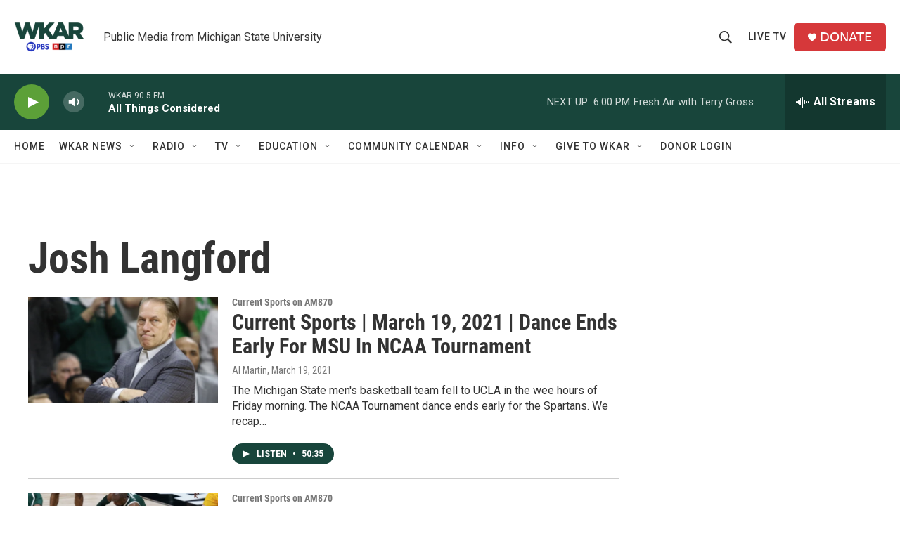

--- FILE ---
content_type: text/html;charset=UTF-8
request_url: https://www.wkar.org/tags/josh-langford
body_size: 34712
content:
<!DOCTYPE html>
<html class="TagPage" lang="en">
    <head>
    <meta charset="UTF-8">

    

    <style data-cssvarsponyfill="true">
        :root { --siteBgColorInverse: #121212; --primaryTextColorInverse: #ffffff; --secondaryTextColorInverse: #cccccc; --tertiaryTextColorInverse: #cccccc; --headerBgColorInverse: #000000; --headerBorderColorInverse: #858585; --headerTextColorInverse: #ffffff; --secC1_Inverse: #a2a2a2; --secC4_Inverse: #282828; --headerNavBarBgColorInverse: #121212; --headerMenuBgColorInverse: #ffffff; --headerMenuTextColorInverse: #6b2b85; --headerMenuTextColorHoverInverse: #6b2b85; --liveBlogTextColorInverse: #ffffff; --applyButtonColorInverse: #4485D5; --applyButtonTextColorInverse: #4485D5; --siteBgColor: #ffffff; --primaryTextColor: #333333; --secondaryTextColor: #666666; --secC1: #767676; --secC4: #f5f5f5; --secC5: #ffffff; --siteBgColor: #ffffff; --siteInverseBgColor: #000000; --linkColor: #1a7fc3; --linkHoverColor: #125c8e; --headerBgColor: #ffffff; --headerBgColorInverse: #000000; --headerBorderColor: #e6e6e6; --headerBorderColorInverse: #858585; --tertiaryTextColor: #1c1c1c; --headerTextColor: #333333; --buttonTextColor: #ffffff; --headerNavBarBgColor: #ffffff; --headerNavBarTextColor: #333333; --headerMenuBgColor: #ffffff; --headerMenuTextColor: #333333; --headerMenuTextColorHover: #68ac4d; --liveBlogTextColor: #282829; --applyButtonColor: #194173; --applyButtonTextColor: #2c4273; --primaryColor1: #18453b; --primaryColor2: #5ca038; --breakingColor: #ff6f00; --secC2: #cccccc; --secC3: #e6e6e6; --secC5: #ffffff; --linkColor: #1a7fc3; --linkHoverColor: #125c8e; --donateBGColor: #d6383a; --headerIconColor: #ffffff; --hatButtonBgColor: #ffffff; --hatButtonBgHoverColor: #411c58; --hatButtonBorderColor: #411c58; --hatButtonBorderHoverColor: #ffffff; --hatButtoniconColor: #d62021; --hatButtonTextColor: #411c58; --hatButtonTextHoverColor: #ffffff; --footerTextColor: #ffffff; --footerTextBgColor: #ffffff; --footerPartnersBgColor: #000000; --listBorderColor: #030202; --gridBorderColor: #e6e6e6; --tagButtonBorderColor: #18453b; --tagButtonTextColor: #18453b; --breakingTextColor: #ffffff; --sectionTextColor: #ffffff; --contentWidth: 1240px; --primaryHeadlineFont: sans-serif; --secHlFont: sans-serif; --bodyFont: sans-serif; --colorWhite: #ffffff; --colorBlack: #000000;} .fonts-loaded { --primaryHeadlineFont: "Roboto Condensed"; --secHlFont: "Roboto Condensed"; --bodyFont: "Roboto"; --liveBlogBodyFont: "Roboto";}
    </style>

    
    
    <meta name="twitter:card" content="summary_large_image"/>
    
    
    
    
    
    
    
    
    
    <meta name="twitter:title" content="Josh Langford"/>
    
<meta name="disqus.shortname" content="npr-wkar">
<meta name="disqus.url" content="https://www.wkar.org/tags/josh-langford">
<meta name="disqus.title" content="Josh Langford">
<meta name="disqus.identifier" content="0000017a-3910-dad6-adfb-fff5c5540115">
<meta name="robots" content="max-image-preview:large">


    <meta property="fb:app_id" content="149991846842">


    <meta property="og:title" content="Josh Langford">

    <meta property="og:url" content="https://www.wkar.org/tags/josh-langford">

    <meta property="og:site_name" content="WKAR Public Media">



    <meta name="facebook-domain-verification" content="i8e4ri6s9x9d1siynkoug2z8wtp7vx">



    <link data-cssvarsponyfill="true" class="Webpack-css" rel="stylesheet" href="https://npr.brightspotcdn.com/resource/00000177-1bc0-debb-a57f-dfcf4a950000/styleguide/All.min.0db89f2a608a6b13cec2d9fc84f71c45.gz.css">

    

    <style>.FooterNavigation-items-item {
    display: inline-block
}</style>
<style>[class*='-articleBody'] > ul,
[class*='-articleBody'] > ul ul {
    list-style-type: disc;
}</style>


    <meta name="viewport" content="width=device-width, initial-scale=1, viewport-fit=cover"><title>Josh Langford | WKAR Public Media</title><meta name="description" content="Josh Langford"><link rel="canonical" href="https://www.wkar.org/tags/josh-langford"><meta name="brightspot.contentId" content="0000017a-3910-dad6-adfb-fff5c5540115"><link rel="apple-touch-icon"sizes="180x180"href="/apple-touch-icon.png"><link rel="icon"type="image/png"href="/favicon-32x32.png"><link rel="icon"type="image/png"href="/favicon-16x16.png">
    
    <link type="application/rss+xml" rel="alternate" title="Josh Langford" href="https://www.wkar.org/tags/josh-langford.rss">
    <meta name="brightspot-dataLayer" content="{
  &quot;author&quot; : &quot;&quot;,
  &quot;bspStoryId&quot; : &quot;0000017a-3910-dad6-adfb-fff5c5540115&quot;,
  &quot;category&quot; : &quot;&quot;,
  &quot;inlineAudio&quot; : 0,
  &quot;keywords&quot; : &quot;Josh Langford&quot;,
  &quot;nprCmsSite&quot; : true,
  &quot;nprStoryId&quot; : &quot;&quot;,
  &quot;pageType&quot; : &quot;tag&quot;,
  &quot;program&quot; : &quot;&quot;,
  &quot;publishedDate&quot; : &quot;2021-08-01T09:38:41Z&quot;,
  &quot;siteName&quot; : &quot;WKAR Public Media&quot;,
  &quot;station&quot; : &quot;WKAR Public Media&quot;,
  &quot;stationOrgId&quot; : &quot;1177&quot;,
  &quot;storyOrgId&quot; : &quot;&quot;,
  &quot;storyTheme&quot; : &quot;&quot;,
  &quot;storyTitle&quot; : &quot;&quot;,
  &quot;timezone&quot; : &quot;America/Detroit&quot;,
  &quot;wordCount&quot; : 0,
  &quot;series&quot; : &quot;&quot;
}">
    <script id="brightspot-dataLayer">
        (function () {
            var dataValue = document.head.querySelector('meta[name="brightspot-dataLayer"]').content;
            if (dataValue) {
                window.brightspotDataLayer = JSON.parse(dataValue);
            }
        })();
    </script>

    <script type="application/ld+json">{"@context":"http://schema.org","@type":"WebPage","mainEntityOfPage":{"@type":"WebPage","@id":"https://www.wkar.org/tags/josh-langford"}}</script>

    

    
    <script src="https://npr.brightspotcdn.com/resource/00000177-1bc0-debb-a57f-dfcf4a950000/styleguide/All.min.fd8f7fccc526453c829dde80fc7c2ef5.gz.js" async></script>
    

    <!-- no longer used, moved disqus script to be loaded by ps-disqus-comment-module.js to avoid errors --><script>

  window.fbAsyncInit = function() {
      FB.init({
          
              appId : '149991846842',
          
          xfbml : true,
          version : 'v2.9'
      });
  };

  (function(d, s, id){
     var js, fjs = d.getElementsByTagName(s)[0];
     if (d.getElementById(id)) {return;}
     js = d.createElement(s); js.id = id;
     js.src = "//connect.facebook.net/en_US/sdk.js";
     fjs.parentNode.insertBefore(js, fjs);
   }(document, 'script', 'facebook-jssdk'));
</script>
<meta name="gtm-dataLayer" content="{
  &quot;gtmAuthor&quot; : &quot;&quot;,
  &quot;gtmBspStoryId&quot; : &quot;0000017a-3910-dad6-adfb-fff5c5540115&quot;,
  &quot;gtmCategory&quot; : &quot;&quot;,
  &quot;gtmInlineAudio&quot; : 0,
  &quot;gtmKeywords&quot; : &quot;&quot;,
  &quot;gtmNprCmsSite&quot; : true,
  &quot;gtmNprStoryId&quot; : &quot;&quot;,
  &quot;gtmPageType&quot; : &quot;tag&quot;,
  &quot;gtmProgram&quot; : &quot;&quot;,
  &quot;gtmPublishedDate&quot; : &quot;2021-08-01T09:38:41Z&quot;,
  &quot;gtmSiteName&quot; : &quot;WKAR Public Media&quot;,
  &quot;gtmStation&quot; : &quot;WKAR Public Media&quot;,
  &quot;gtmStationOrgId&quot; : &quot;1177&quot;,
  &quot;gtmStoryOrgId&quot; : &quot;&quot;,
  &quot;gtmStoryTheme&quot; : &quot;&quot;,
  &quot;gtmStoryTitle&quot; : &quot;&quot;,
  &quot;gtmTimezone&quot; : &quot;America/Detroit&quot;,
  &quot;gtmWordCount&quot; : 0,
  &quot;gtmSeries&quot; : &quot;&quot;
}"><script>

    (function () {
        var dataValue = document.head.querySelector('meta[name="gtm-dataLayer"]').content;
        if (dataValue) {
            window.dataLayer = window.dataLayer || [];
            dataValue = JSON.parse(dataValue);
            dataValue['event'] = 'gtmFirstView';
            window.dataLayer.push(dataValue);
        }
    })();

    (function(w,d,s,l,i){w[l]=w[l]||[];w[l].push({'gtm.start':
            new Date().getTime(),event:'gtm.js'});var f=d.getElementsByTagName(s)[0],
        j=d.createElement(s),dl=l!='dataLayer'?'&l='+l:'';j.async=true;j.src=
        'https://www.googletagmanager.com/gtm.js?id='+i+dl;f.parentNode.insertBefore(j,f);
})(window,document,'script','dataLayer','GTM-N39QFDR');</script><script async="async" src="https://securepubads.g.doubleclick.net/tag/js/gpt.js"></script>
<script type="text/javascript">
    // Google tag setup
    var googletag = googletag || {};
    googletag.cmd = googletag.cmd || [];

    googletag.cmd.push(function () {
        // @see https://developers.google.com/publisher-tag/reference#googletag.PubAdsService_enableLazyLoad
        googletag.pubads().enableLazyLoad({
            fetchMarginPercent: 100, // fetch and render ads within this % of viewport
            renderMarginPercent: 100,
            mobileScaling: 1  // Same on mobile.
        });

        googletag.pubads().enableSingleRequest()
        googletag.pubads().enableAsyncRendering()
        googletag.pubads().collapseEmptyDivs()
        googletag.pubads().disableInitialLoad()
        googletag.enableServices()
    })
</script>
<script>window.addEventListener('DOMContentLoaded', (event) => {
    window.nulldurationobserver = new MutationObserver(function (mutations) {
        document.querySelectorAll('.StreamPill-duration').forEach(pill => { 
      if (pill.innerText == "LISTENNULL") {
         pill.innerText = "LISTEN"
      } 
    });
      });

      window.nulldurationobserver.observe(document.body, {
        childList: true,
        subtree: true
      });
});
</script>


    <script>
        var head = document.getElementsByTagName('head')
        head = head[0]
        var link = document.createElement('link');
        link.setAttribute('href', 'https://fonts.googleapis.com/css?family=Roboto Condensed|Roboto|Roboto:400,500,700&display=swap');
        var relList = link.relList;

        if (relList && relList.supports('preload')) {
            link.setAttribute('as', 'style');
            link.setAttribute('rel', 'preload');
            link.setAttribute('onload', 'this.rel="stylesheet"');
            link.setAttribute('crossorigin', 'anonymous');
        } else {
            link.setAttribute('rel', 'stylesheet');
        }

        head.appendChild(link);
    </script>
</head>

    <body class="Page-body" data-content-width="1240px">
    <noscript>
    <iframe src="https://www.googletagmanager.com/ns.html?id=GTM-N39QFDR" height="0" width="0" style="display:none;visibility:hidden"></iframe>
</noscript>
        

    <!-- Putting icons here, so we don't have to include in a bunch of -body hbs's -->
<svg xmlns="http://www.w3.org/2000/svg" style="display:none" id="iconsMap1" class="iconsMap">
    <symbol id="play-icon" viewBox="0 0 115 115">
        <polygon points="0,0 115,57.5 0,115" fill="currentColor" />
    </symbol>
    <symbol id="grid" viewBox="0 0 32 32">
            <g>
                <path d="M6.4,5.7 C6.4,6.166669 6.166669,6.4 5.7,6.4 L0.7,6.4 C0.233331,6.4 0,6.166669 0,5.7 L0,0.7 C0,0.233331 0.233331,0 0.7,0 L5.7,0 C6.166669,0 6.4,0.233331 6.4,0.7 L6.4,5.7 Z M19.2,5.7 C19.2,6.166669 18.966669,6.4 18.5,6.4 L13.5,6.4 C13.033331,6.4 12.8,6.166669 12.8,5.7 L12.8,0.7 C12.8,0.233331 13.033331,0 13.5,0 L18.5,0 C18.966669,0 19.2,0.233331 19.2,0.7 L19.2,5.7 Z M32,5.7 C32,6.166669 31.766669,6.4 31.3,6.4 L26.3,6.4 C25.833331,6.4 25.6,6.166669 25.6,5.7 L25.6,0.7 C25.6,0.233331 25.833331,0 26.3,0 L31.3,0 C31.766669,0 32,0.233331 32,0.7 L32,5.7 Z M6.4,18.5 C6.4,18.966669 6.166669,19.2 5.7,19.2 L0.7,19.2 C0.233331,19.2 0,18.966669 0,18.5 L0,13.5 C0,13.033331 0.233331,12.8 0.7,12.8 L5.7,12.8 C6.166669,12.8 6.4,13.033331 6.4,13.5 L6.4,18.5 Z M19.2,18.5 C19.2,18.966669 18.966669,19.2 18.5,19.2 L13.5,19.2 C13.033331,19.2 12.8,18.966669 12.8,18.5 L12.8,13.5 C12.8,13.033331 13.033331,12.8 13.5,12.8 L18.5,12.8 C18.966669,12.8 19.2,13.033331 19.2,13.5 L19.2,18.5 Z M32,18.5 C32,18.966669 31.766669,19.2 31.3,19.2 L26.3,19.2 C25.833331,19.2 25.6,18.966669 25.6,18.5 L25.6,13.5 C25.6,13.033331 25.833331,12.8 26.3,12.8 L31.3,12.8 C31.766669,12.8 32,13.033331 32,13.5 L32,18.5 Z M6.4,31.3 C6.4,31.766669 6.166669,32 5.7,32 L0.7,32 C0.233331,32 0,31.766669 0,31.3 L0,26.3 C0,25.833331 0.233331,25.6 0.7,25.6 L5.7,25.6 C6.166669,25.6 6.4,25.833331 6.4,26.3 L6.4,31.3 Z M19.2,31.3 C19.2,31.766669 18.966669,32 18.5,32 L13.5,32 C13.033331,32 12.8,31.766669 12.8,31.3 L12.8,26.3 C12.8,25.833331 13.033331,25.6 13.5,25.6 L18.5,25.6 C18.966669,25.6 19.2,25.833331 19.2,26.3 L19.2,31.3 Z M32,31.3 C32,31.766669 31.766669,32 31.3,32 L26.3,32 C25.833331,32 25.6,31.766669 25.6,31.3 L25.6,26.3 C25.6,25.833331 25.833331,25.6 26.3,25.6 L31.3,25.6 C31.766669,25.6 32,25.833331 32,26.3 L32,31.3 Z" id=""></path>
            </g>
    </symbol>
    <symbol id="radio-stream" width="18" height="19" viewBox="0 0 18 19">
        <g fill="currentColor" fill-rule="nonzero">
            <path d="M.5 8c-.276 0-.5.253-.5.565v1.87c0 .312.224.565.5.565s.5-.253.5-.565v-1.87C1 8.253.776 8 .5 8zM2.5 8c-.276 0-.5.253-.5.565v1.87c0 .312.224.565.5.565s.5-.253.5-.565v-1.87C3 8.253 2.776 8 2.5 8zM3.5 7c-.276 0-.5.276-.5.617v3.766c0 .34.224.617.5.617s.5-.276.5-.617V7.617C4 7.277 3.776 7 3.5 7zM5.5 6c-.276 0-.5.275-.5.613v5.774c0 .338.224.613.5.613s.5-.275.5-.613V6.613C6 6.275 5.776 6 5.5 6zM6.5 4c-.276 0-.5.26-.5.58v8.84c0 .32.224.58.5.58s.5-.26.5-.58V4.58C7 4.26 6.776 4 6.5 4zM8.5 0c-.276 0-.5.273-.5.61v17.78c0 .337.224.61.5.61s.5-.273.5-.61V.61C9 .273 8.776 0 8.5 0zM9.5 2c-.276 0-.5.274-.5.612v14.776c0 .338.224.612.5.612s.5-.274.5-.612V2.612C10 2.274 9.776 2 9.5 2zM11.5 5c-.276 0-.5.276-.5.616v8.768c0 .34.224.616.5.616s.5-.276.5-.616V5.616c0-.34-.224-.616-.5-.616zM12.5 6c-.276 0-.5.262-.5.584v4.832c0 .322.224.584.5.584s.5-.262.5-.584V6.584c0-.322-.224-.584-.5-.584zM14.5 7c-.276 0-.5.29-.5.647v3.706c0 .357.224.647.5.647s.5-.29.5-.647V7.647C15 7.29 14.776 7 14.5 7zM15.5 8c-.276 0-.5.253-.5.565v1.87c0 .312.224.565.5.565s.5-.253.5-.565v-1.87c0-.312-.224-.565-.5-.565zM17.5 8c-.276 0-.5.253-.5.565v1.87c0 .312.224.565.5.565s.5-.253.5-.565v-1.87c0-.312-.224-.565-.5-.565z"/>
        </g>
    </symbol>
    <symbol id="icon-magnify" viewBox="0 0 31 31">
        <g>
            <path fill-rule="evenodd" d="M22.604 18.89l-.323.566 8.719 8.8L28.255 31l-8.719-8.8-.565.404c-2.152 1.346-4.386 2.018-6.7 2.018-3.39 0-6.284-1.21-8.679-3.632C1.197 18.568 0 15.66 0 12.27c0-3.39 1.197-6.283 3.592-8.678C5.987 1.197 8.88 0 12.271 0c3.39 0 6.283 1.197 8.678 3.592 2.395 2.395 3.593 5.288 3.593 8.679 0 2.368-.646 4.574-1.938 6.62zM19.162 5.77C17.322 3.925 15.089 3 12.46 3c-2.628 0-4.862.924-6.702 2.77C3.92 7.619 3 9.862 3 12.5c0 2.639.92 4.882 2.76 6.73C7.598 21.075 9.832 22 12.46 22c2.629 0 4.862-.924 6.702-2.77C21.054 17.33 22 15.085 22 12.5c0-2.586-.946-4.83-2.838-6.73z"/>
        </g>
    </symbol>
    <symbol id="burger-menu" viewBox="0 0 14 10">
        <g>
            <path fill-rule="evenodd" d="M0 5.5v-1h14v1H0zM0 1V0h14v1H0zm0 9V9h14v1H0z"></path>
        </g>
    </symbol>
    <symbol id="close-x" viewBox="0 0 14 14">
        <g>
            <path fill-rule="nonzero" d="M6.336 7L0 .664.664 0 7 6.336 13.336 0 14 .664 7.664 7 14 13.336l-.664.664L7 7.664.664 14 0 13.336 6.336 7z"></path>
        </g>
    </symbol>
    <symbol id="share-more-arrow" viewBox="0 0 512 512" style="enable-background:new 0 0 512 512;">
        <g>
            <g>
                <path d="M512,241.7L273.643,3.343v156.152c-71.41,3.744-138.015,33.337-188.958,84.28C30.075,298.384,0,370.991,0,448.222v60.436
                    l29.069-52.985c45.354-82.671,132.173-134.027,226.573-134.027c5.986,0,12.004,0.212,18.001,0.632v157.779L512,241.7z
                    M255.642,290.666c-84.543,0-163.661,36.792-217.939,98.885c26.634-114.177,129.256-199.483,251.429-199.483h15.489V78.131
                    l163.568,163.568L304.621,405.267V294.531l-13.585-1.683C279.347,291.401,267.439,290.666,255.642,290.666z"></path>
            </g>
        </g>
    </symbol>
    <symbol id="chevron" viewBox="0 0 100 100">
        <g>
            <path d="M22.4566257,37.2056786 L-21.4456527,71.9511488 C-22.9248661,72.9681457 -24.9073712,72.5311671 -25.8758148,70.9765924 L-26.9788683,69.2027424 C-27.9450684,67.6481676 -27.5292733,65.5646602 -26.0500598,64.5484493 L20.154796,28.2208967 C21.5532435,27.2597011 23.3600078,27.2597011 24.759951,28.2208967 L71.0500598,64.4659264 C72.5292733,65.4829232 72.9450684,67.5672166 71.9788683,69.1217913 L70.8750669,70.8956413 C69.9073712,72.4502161 67.9241183,72.8848368 66.4449048,71.8694118 L22.4566257,37.2056786 Z" id="Transparent-Chevron" transform="translate(22.500000, 50.000000) rotate(90.000000) translate(-22.500000, -50.000000) "></path>
        </g>
    </symbol>
</svg>

<svg xmlns="http://www.w3.org/2000/svg" style="display:none" id="iconsMap2" class="iconsMap">
    <symbol id="mono-icon-facebook" viewBox="0 0 10 19">
        <path fill-rule="evenodd" d="M2.707 18.25V10.2H0V7h2.707V4.469c0-1.336.375-2.373 1.125-3.112C4.582.62 5.578.25 6.82.25c1.008 0 1.828.047 2.461.14v2.848H7.594c-.633 0-1.067.14-1.301.422-.188.235-.281.61-.281 1.125V7H9l-.422 3.2H6.012v8.05H2.707z"></path>
    </symbol>
    <symbol id="mono-icon-instagram" viewBox="0 0 17 17">
        <g>
            <path fill-rule="evenodd" d="M8.281 4.207c.727 0 1.4.182 2.022.545a4.055 4.055 0 0 1 1.476 1.477c.364.62.545 1.294.545 2.021 0 .727-.181 1.4-.545 2.021a4.055 4.055 0 0 1-1.476 1.477 3.934 3.934 0 0 1-2.022.545c-.726 0-1.4-.182-2.021-.545a4.055 4.055 0 0 1-1.477-1.477 3.934 3.934 0 0 1-.545-2.021c0-.727.182-1.4.545-2.021A4.055 4.055 0 0 1 6.26 4.752a3.934 3.934 0 0 1 2.021-.545zm0 6.68a2.54 2.54 0 0 0 1.864-.774 2.54 2.54 0 0 0 .773-1.863 2.54 2.54 0 0 0-.773-1.863 2.54 2.54 0 0 0-1.864-.774 2.54 2.54 0 0 0-1.863.774 2.54 2.54 0 0 0-.773 1.863c0 .727.257 1.348.773 1.863a2.54 2.54 0 0 0 1.863.774zM13.45 4.03c-.023.258-.123.48-.299.668a.856.856 0 0 1-.65.281.913.913 0 0 1-.668-.28.913.913 0 0 1-.281-.669c0-.258.094-.48.281-.668a.913.913 0 0 1 .668-.28c.258 0 .48.093.668.28.187.188.281.41.281.668zm2.672.95c.023.656.035 1.746.035 3.269 0 1.523-.017 2.62-.053 3.287-.035.668-.134 1.248-.298 1.74a4.098 4.098 0 0 1-.967 1.53 4.098 4.098 0 0 1-1.53.966c-.492.164-1.072.264-1.74.3-.668.034-1.763.052-3.287.052-1.523 0-2.619-.018-3.287-.053-.668-.035-1.248-.146-1.74-.334a3.747 3.747 0 0 1-1.53-.931 4.098 4.098 0 0 1-.966-1.53c-.164-.492-.264-1.072-.299-1.74C.424 10.87.406 9.773.406 8.25S.424 5.63.46 4.963c.035-.668.135-1.248.299-1.74.21-.586.533-1.096.967-1.53A4.098 4.098 0 0 1 3.254.727c.492-.164 1.072-.264 1.74-.3C5.662.394 6.758.376 8.281.376c1.524 0 2.62.018 3.287.053.668.035 1.248.135 1.74.299a4.098 4.098 0 0 1 2.496 2.496c.165.492.27 1.078.317 1.757zm-1.687 7.91c.14-.399.234-1.032.28-1.899.024-.515.036-1.242.036-2.18V7.689c0-.961-.012-1.688-.035-2.18-.047-.89-.14-1.524-.281-1.899a2.537 2.537 0 0 0-1.512-1.511c-.375-.14-1.008-.235-1.899-.282a51.292 51.292 0 0 0-2.18-.035H7.72c-.938 0-1.664.012-2.18.035-.867.047-1.5.141-1.898.282a2.537 2.537 0 0 0-1.512 1.511c-.14.375-.234 1.008-.281 1.899a51.292 51.292 0 0 0-.036 2.18v1.125c0 .937.012 1.664.036 2.18.047.866.14 1.5.28 1.898.306.726.81 1.23 1.513 1.511.398.141 1.03.235 1.898.282.516.023 1.242.035 2.18.035h1.125c.96 0 1.687-.012 2.18-.035.89-.047 1.523-.141 1.898-.282.726-.304 1.23-.808 1.512-1.511z"></path>
        </g>
    </symbol>
    <symbol id="mono-icon-email" viewBox="0 0 512 512">
        <g>
            <path d="M67,148.7c11,5.8,163.8,89.1,169.5,92.1c5.7,3,11.5,4.4,20.5,4.4c9,0,14.8-1.4,20.5-4.4c5.7-3,158.5-86.3,169.5-92.1
                c4.1-2.1,11-5.9,12.5-10.2c2.6-7.6-0.2-10.5-11.3-10.5H257H65.8c-11.1,0-13.9,3-11.3,10.5C56,142.9,62.9,146.6,67,148.7z"></path>
            <path d="M455.7,153.2c-8.2,4.2-81.8,56.6-130.5,88.1l82.2,92.5c2,2,2.9,4.4,1.8,5.6c-1.2,1.1-3.8,0.5-5.9-1.4l-98.6-83.2
                c-14.9,9.6-25.4,16.2-27.2,17.2c-7.7,3.9-13.1,4.4-20.5,4.4c-7.4,0-12.8-0.5-20.5-4.4c-1.9-1-12.3-7.6-27.2-17.2l-98.6,83.2
                c-2,2-4.7,2.6-5.9,1.4c-1.2-1.1-0.3-3.6,1.7-5.6l82.1-92.5c-48.7-31.5-123.1-83.9-131.3-88.1c-8.8-4.5-9.3,0.8-9.3,4.9
                c0,4.1,0,205,0,205c0,9.3,13.7,20.9,23.5,20.9H257h185.5c9.8,0,21.5-11.7,21.5-20.9c0,0,0-201,0-205
                C464,153.9,464.6,148.7,455.7,153.2z"></path>
        </g>
    </symbol>
    <symbol id="default-image" width="24" height="24" viewBox="0 0 24 24" fill="none" stroke="currentColor" stroke-width="2" stroke-linecap="round" stroke-linejoin="round" class="feather feather-image">
        <rect x="3" y="3" width="18" height="18" rx="2" ry="2"></rect>
        <circle cx="8.5" cy="8.5" r="1.5"></circle>
        <polyline points="21 15 16 10 5 21"></polyline>
    </symbol>
    <symbol id="icon-email" width="18px" viewBox="0 0 20 14">
        <g id="Symbols" stroke="none" stroke-width="1" fill="none" fill-rule="evenodd" stroke-linecap="round" stroke-linejoin="round">
            <g id="social-button-bar" transform="translate(-125.000000, -8.000000)" stroke="#000000">
                <g id="Group-2" transform="translate(120.000000, 0.000000)">
                    <g id="envelope" transform="translate(6.000000, 9.000000)">
                        <path d="M17.5909091,10.6363636 C17.5909091,11.3138182 17.0410909,11.8636364 16.3636364,11.8636364 L1.63636364,11.8636364 C0.958909091,11.8636364 0.409090909,11.3138182 0.409090909,10.6363636 L0.409090909,1.63636364 C0.409090909,0.958090909 0.958909091,0.409090909 1.63636364,0.409090909 L16.3636364,0.409090909 C17.0410909,0.409090909 17.5909091,0.958090909 17.5909091,1.63636364 L17.5909091,10.6363636 L17.5909091,10.6363636 Z" id="Stroke-406"></path>
                        <polyline id="Stroke-407" points="17.1818182 0.818181818 9 7.36363636 0.818181818 0.818181818"></polyline>
                    </g>
                </g>
            </g>
        </g>
    </symbol>
    <symbol id="mono-icon-print" viewBox="0 0 12 12">
        <g fill-rule="evenodd">
            <path fill-rule="nonzero" d="M9 10V7H3v3H1a1 1 0 0 1-1-1V4a1 1 0 0 1 1-1h10a1 1 0 0 1 1 1v3.132A2.868 2.868 0 0 1 9.132 10H9zm.5-4.5a1 1 0 1 0 0-2 1 1 0 0 0 0 2zM3 0h6v2H3z"></path>
            <path d="M4 8h4v4H4z"></path>
        </g>
    </symbol>
    <symbol id="mono-icon-copylink" viewBox="0 0 12 12">
        <g fill-rule="evenodd">
            <path d="M10.199 2.378c.222.205.4.548.465.897.062.332.016.614-.132.774L8.627 6.106c-.187.203-.512.232-.75-.014a.498.498 0 0 0-.706.028.499.499 0 0 0 .026.706 1.509 1.509 0 0 0 2.165-.04l1.903-2.06c.37-.398.506-.98.382-1.636-.105-.557-.392-1.097-.77-1.445L9.968.8C9.591.452 9.03.208 8.467.145 7.803.072 7.233.252 6.864.653L4.958 2.709a1.509 1.509 0 0 0 .126 2.161.5.5 0 1 0 .68-.734c-.264-.218-.26-.545-.071-.747L7.597 1.33c.147-.16.425-.228.76-.19.353.038.71.188.931.394l.91.843.001.001zM1.8 9.623c-.222-.205-.4-.549-.465-.897-.062-.332-.016-.614.132-.774l1.905-2.057c.187-.203.512-.232.75.014a.498.498 0 0 0 .706-.028.499.499 0 0 0-.026-.706 1.508 1.508 0 0 0-2.165.04L.734 7.275c-.37.399-.506.98-.382 1.637.105.557.392 1.097.77 1.445l.91.843c.376.35.937.594 1.5.656.664.073 1.234-.106 1.603-.507L7.04 9.291a1.508 1.508 0 0 0-.126-2.16.5.5 0 0 0-.68.734c.264.218.26.545.071.747l-1.904 2.057c-.147.16-.425.228-.76.191-.353-.038-.71-.188-.931-.394l-.91-.843z"></path>
            <path d="M8.208 3.614a.5.5 0 0 0-.707.028L3.764 7.677a.5.5 0 0 0 .734.68L8.235 4.32a.5.5 0 0 0-.027-.707"></path>
        </g>
    </symbol>
    <symbol id="mono-icon-linkedin" viewBox="0 0 16 17">
        <g fill-rule="evenodd">
            <path d="M3.734 16.125H.464V5.613h3.27zM2.117 4.172c-.515 0-.96-.188-1.336-.563A1.825 1.825 0 0 1 .22 2.273c0-.515.187-.96.562-1.335.375-.375.82-.563 1.336-.563.516 0 .961.188 1.336.563.375.375.563.82.563 1.335 0 .516-.188.961-.563 1.336-.375.375-.82.563-1.336.563zM15.969 16.125h-3.27v-5.133c0-.844-.07-1.453-.21-1.828-.259-.633-.762-.95-1.512-.95s-1.278.282-1.582.845c-.235.421-.352 1.043-.352 1.863v5.203H5.809V5.613h3.128v1.442h.036c.234-.469.609-.856 1.125-1.16.562-.375 1.218-.563 1.968-.563 1.524 0 2.59.48 3.2 1.441.468.774.703 1.97.703 3.586v5.766z"></path>
        </g>
    </symbol>
    <symbol id="mono-icon-pinterest" viewBox="0 0 512 512">
        <g>
            <path d="M256,32C132.3,32,32,132.3,32,256c0,91.7,55.2,170.5,134.1,205.2c-0.6-15.6-0.1-34.4,3.9-51.4
                c4.3-18.2,28.8-122.1,28.8-122.1s-7.2-14.3-7.2-35.4c0-33.2,19.2-58,43.2-58c20.4,0,30.2,15.3,30.2,33.6
                c0,20.5-13.1,51.1-19.8,79.5c-5.6,23.8,11.9,43.1,35.4,43.1c42.4,0,71-54.5,71-119.1c0-49.1-33.1-85.8-93.2-85.8
                c-67.9,0-110.3,50.7-110.3,107.3c0,19.5,5.8,33.3,14.8,43.9c4.1,4.9,4.7,6.9,3.2,12.5c-1.1,4.1-3.5,14-4.6,18
                c-1.5,5.7-6.1,7.7-11.2,5.6c-31.3-12.8-45.9-47-45.9-85.6c0-63.6,53.7-139.9,160.1-139.9c85.5,0,141.8,61.9,141.8,128.3
                c0,87.9-48.9,153.5-120.9,153.5c-24.2,0-46.9-13.1-54.7-27.9c0,0-13,51.6-15.8,61.6c-4.7,17.3-14,34.5-22.5,48
                c20.1,5.9,41.4,9.2,63.5,9.2c123.7,0,224-100.3,224-224C480,132.3,379.7,32,256,32z"></path>
        </g>
    </symbol>
    <symbol id="mono-icon-tumblr" viewBox="0 0 512 512">
        <g>
            <path d="M321.2,396.3c-11.8,0-22.4-2.8-31.5-8.3c-6.9-4.1-11.5-9.6-14-16.4c-2.6-6.9-3.6-22.3-3.6-46.4V224h96v-64h-96V48h-61.9
                c-2.7,21.5-7.5,44.7-14.5,58.6c-7,13.9-14,25.8-25.6,35.7c-11.6,9.9-25.6,17.9-41.9,23.3V224h48v140.4c0,19,2,33.5,5.9,43.5
                c4,10,11.1,19.5,21.4,28.4c10.3,8.9,22.8,15.7,37.3,20.5c14.6,4.8,31.4,7.2,50.4,7.2c16.7,0,30.3-1.7,44.7-5.1
                c14.4-3.4,30.5-9.3,48.2-17.6v-65.6C363.2,389.4,342.3,396.3,321.2,396.3z"></path>
        </g>
    </symbol>
    <symbol id="mono-icon-twitter" viewBox="0 0 1200 1227">
        <g>
            <path d="M714.163 519.284L1160.89 0H1055.03L667.137 450.887L357.328 0H0L468.492 681.821L0 1226.37H105.866L515.491
            750.218L842.672 1226.37H1200L714.137 519.284H714.163ZM569.165 687.828L521.697 619.934L144.011 79.6944H306.615L611.412
            515.685L658.88 583.579L1055.08 1150.3H892.476L569.165 687.854V687.828Z" fill="white"></path>
        </g>
    </symbol>
    <symbol id="mono-icon-youtube" viewBox="0 0 512 512">
        <g>
            <path fill-rule="evenodd" d="M508.6,148.8c0-45-33.1-81.2-74-81.2C379.2,65,322.7,64,265,64c-3,0-6,0-9,0s-6,0-9,0c-57.6,0-114.2,1-169.6,3.6
                c-40.8,0-73.9,36.4-73.9,81.4C1,184.6-0.1,220.2,0,255.8C-0.1,291.4,1,327,3.4,362.7c0,45,33.1,81.5,73.9,81.5
                c58.2,2.7,117.9,3.9,178.6,3.8c60.8,0.2,120.3-1,178.6-3.8c40.9,0,74-36.5,74-81.5c2.4-35.7,3.5-71.3,3.4-107
                C512.1,220.1,511,184.5,508.6,148.8z M207,353.9V157.4l145,98.2L207,353.9z"></path>
        </g>
    </symbol>
    <symbol id="mono-icon-flipboard" viewBox="0 0 500 500">
        <g>
            <path d="M0,0V500H500V0ZM400,200H300V300H200V400H100V100H400Z"></path>
        </g>
    </symbol>
    <symbol id="mono-icon-bluesky" viewBox="0 0 568 501">
        <g>
            <path d="M123.121 33.6637C188.241 82.5526 258.281 181.681 284 234.873C309.719 181.681 379.759 82.5526 444.879
            33.6637C491.866 -1.61183 568 -28.9064 568 57.9464C568 75.2916 558.055 203.659 552.222 224.501C531.947 296.954
            458.067 315.434 392.347 304.249C507.222 323.8 536.444 388.56 473.333 453.32C353.473 576.312 301.061 422.461
            287.631 383.039C285.169 375.812 284.017 372.431 284 375.306C283.983 372.431 282.831 375.812 280.369 383.039C266.939
            422.461 214.527 576.312 94.6667 453.32C31.5556 388.56 60.7778 323.8 175.653 304.249C109.933 315.434 36.0535
            296.954 15.7778 224.501C9.94525 203.659 0 75.2916 0 57.9464C0 -28.9064 76.1345 -1.61183 123.121 33.6637Z"
            fill="white">
            </path>
        </g>
    </symbol>
    <symbol id="mono-icon-threads" viewBox="0 0 192 192">
        <g>
            <path d="M141.537 88.9883C140.71 88.5919 139.87 88.2104 139.019 87.8451C137.537 60.5382 122.616 44.905 97.5619 44.745C97.4484 44.7443 97.3355 44.7443 97.222 44.7443C82.2364 44.7443 69.7731 51.1409 62.102 62.7807L75.881 72.2328C81.6116 63.5383 90.6052 61.6848 97.2286 61.6848C97.3051 61.6848 97.3819 61.6848 97.4576 61.6855C105.707 61.7381 111.932 64.1366 115.961 68.814C118.893 72.2193 120.854 76.925 121.825 82.8638C114.511 81.6207 106.601 81.2385 98.145 81.7233C74.3247 83.0954 59.0111 96.9879 60.0396 116.292C60.5615 126.084 65.4397 134.508 73.775 140.011C80.8224 144.663 89.899 146.938 99.3323 146.423C111.79 145.74 121.563 140.987 128.381 132.296C133.559 125.696 136.834 117.143 138.28 106.366C144.217 109.949 148.617 114.664 151.047 120.332C155.179 129.967 155.42 145.8 142.501 158.708C131.182 170.016 117.576 174.908 97.0135 175.059C74.2042 174.89 56.9538 167.575 45.7381 153.317C35.2355 139.966 29.8077 120.682 29.6052 96C29.8077 71.3178 35.2355 52.0336 45.7381 38.6827C56.9538 24.4249 74.2039 17.11 97.0132 16.9405C119.988 17.1113 137.539 24.4614 149.184 38.788C154.894 45.8136 159.199 54.6488 162.037 64.9503L178.184 60.6422C174.744 47.9622 169.331 37.0357 161.965 27.974C147.036 9.60668 125.202 0.195148 97.0695 0H96.9569C68.8816 0.19447 47.2921 9.6418 32.7883 28.0793C19.8819 44.4864 13.2244 67.3157 13.0007 95.9325L13 96L13.0007 96.0675C13.2244 124.684 19.8819 147.514 32.7883 163.921C47.2921 182.358 68.8816 191.806 96.9569 192H97.0695C122.03 191.827 139.624 185.292 154.118 170.811C173.081 151.866 172.51 128.119 166.26 113.541C161.776 103.087 153.227 94.5962 141.537 88.9883ZM98.4405 129.507C88.0005 130.095 77.1544 125.409 76.6196 115.372C76.2232 107.93 81.9158 99.626 99.0812 98.6368C101.047 98.5234 102.976 98.468 104.871 98.468C111.106 98.468 116.939 99.0737 122.242 100.233C120.264 124.935 108.662 128.946 98.4405 129.507Z" fill="white"></path>
        </g>
    </symbol>
 </svg>

<svg xmlns="http://www.w3.org/2000/svg" style="display:none" id="iconsMap3" class="iconsMap">
    <symbol id="volume-mute" x="0px" y="0px" viewBox="0 0 24 24" style="enable-background:new 0 0 24 24;">
        <polygon fill="currentColor" points="11,5 6,9 2,9 2,15 6,15 11,19 "/>
        <line style="fill:none;stroke:currentColor;stroke-width:2;stroke-linecap:round;stroke-linejoin:round;" x1="23" y1="9" x2="17" y2="15"/>
        <line style="fill:none;stroke:currentColor;stroke-width:2;stroke-linecap:round;stroke-linejoin:round;" x1="17" y1="9" x2="23" y2="15"/>
    </symbol>
    <symbol id="volume-low" x="0px" y="0px" viewBox="0 0 24 24" style="enable-background:new 0 0 24 24;" xml:space="preserve">
        <polygon fill="currentColor" points="11,5 6,9 2,9 2,15 6,15 11,19 "/>
    </symbol>
    <symbol id="volume-mid" x="0px" y="0px" viewBox="0 0 24 24" style="enable-background:new 0 0 24 24;">
        <polygon fill="currentColor" points="11,5 6,9 2,9 2,15 6,15 11,19 "/>
        <path style="fill:none;stroke:currentColor;stroke-width:2;stroke-linecap:round;stroke-linejoin:round;" d="M15.5,8.5c2,2,2,5.1,0,7.1"/>
    </symbol>
    <symbol id="volume-high" x="0px" y="0px" viewBox="0 0 24 24" style="enable-background:new 0 0 24 24;">
        <polygon fill="currentColor" points="11,5 6,9 2,9 2,15 6,15 11,19 "/>
        <path style="fill:none;stroke:currentColor;stroke-width:2;stroke-linecap:round;stroke-linejoin:round;" d="M19.1,4.9c3.9,3.9,3.9,10.2,0,14.1 M15.5,8.5c2,2,2,5.1,0,7.1"/>
    </symbol>
    <symbol id="pause-icon" viewBox="0 0 12 16">
        <rect x="0" y="0" width="4" height="16" fill="currentColor"></rect>
        <rect x="8" y="0" width="4" height="16" fill="currentColor"></rect>
    </symbol>
    <symbol id="heart" viewBox="0 0 24 24">
        <g>
            <path d="M12 4.435c-1.989-5.399-12-4.597-12 3.568 0 4.068 3.06 9.481 12 14.997 8.94-5.516 12-10.929 12-14.997 0-8.118-10-8.999-12-3.568z"/>
        </g>
    </symbol>
    <symbol id="icon-location" width="24" height="24" viewBox="0 0 24 24" fill="currentColor" stroke="currentColor" stroke-width="2" stroke-linecap="round" stroke-linejoin="round" class="feather feather-map-pin">
        <path d="M21 10c0 7-9 13-9 13s-9-6-9-13a9 9 0 0 1 18 0z" fill="currentColor" fill-opacity="1"></path>
        <circle cx="12" cy="10" r="5" fill="#ffffff"></circle>
    </symbol>
    <symbol id="icon-ticket" width="23px" height="15px" viewBox="0 0 23 15">
        <g stroke="none" stroke-width="1" fill="none" fill-rule="evenodd">
            <g transform="translate(-625.000000, -1024.000000)">
                <g transform="translate(625.000000, 1024.000000)">
                    <path d="M0,12.057377 L0,3.94262296 C0.322189879,4.12588308 0.696256938,4.23076923 1.0952381,4.23076923 C2.30500469,4.23076923 3.28571429,3.26645946 3.28571429,2.07692308 C3.28571429,1.68461385 3.17904435,1.31680209 2.99266757,1 L20.0073324,1 C19.8209556,1.31680209 19.7142857,1.68461385 19.7142857,2.07692308 C19.7142857,3.26645946 20.6949953,4.23076923 21.9047619,4.23076923 C22.3037431,4.23076923 22.6778101,4.12588308 23,3.94262296 L23,12.057377 C22.6778101,11.8741169 22.3037431,11.7692308 21.9047619,11.7692308 C20.6949953,11.7692308 19.7142857,12.7335405 19.7142857,13.9230769 C19.7142857,14.3153862 19.8209556,14.6831979 20.0073324,15 L2.99266757,15 C3.17904435,14.6831979 3.28571429,14.3153862 3.28571429,13.9230769 C3.28571429,12.7335405 2.30500469,11.7692308 1.0952381,11.7692308 C0.696256938,11.7692308 0.322189879,11.8741169 -2.13162821e-14,12.057377 Z" fill="currentColor"></path>
                    <path d="M14.5,0.533333333 L14.5,15.4666667" stroke="#FFFFFF" stroke-linecap="square" stroke-dasharray="2"></path>
                </g>
            </g>
        </g>
    </symbol>
    <symbol id="icon-refresh" width="24" height="24" viewBox="0 0 24 24" fill="none" stroke="currentColor" stroke-width="2" stroke-linecap="round" stroke-linejoin="round" class="feather feather-refresh-cw">
        <polyline points="23 4 23 10 17 10"></polyline>
        <polyline points="1 20 1 14 7 14"></polyline>
        <path d="M3.51 9a9 9 0 0 1 14.85-3.36L23 10M1 14l4.64 4.36A9 9 0 0 0 20.49 15"></path>
    </symbol>

    <symbol>
    <g id="mono-icon-link-post" stroke="none" stroke-width="1" fill="none" fill-rule="evenodd">
        <g transform="translate(-313.000000, -10148.000000)" fill="#000000" fill-rule="nonzero">
            <g transform="translate(306.000000, 10142.000000)">
                <path d="M14.0614027,11.2506973 L14.3070318,11.2618997 C15.6181751,11.3582102 16.8219637,12.0327684 17.6059678,13.1077805 C17.8500396,13.4424472 17.7765978,13.9116075 17.441931,14.1556793 C17.1072643,14.3997511 16.638104,14.3263093 16.3940322,13.9916425 C15.8684436,13.270965 15.0667922,12.8217495 14.1971448,12.7578692 C13.3952042,12.6989624 12.605753,12.9728728 12.0021966,13.5148801 L11.8552806,13.6559298 L9.60365896,15.9651545 C8.45118119,17.1890154 8.4677248,19.1416686 9.64054436,20.3445766 C10.7566428,21.4893084 12.5263723,21.5504727 13.7041492,20.5254372 L13.8481981,20.3916503 L15.1367586,19.070032 C15.4259192,18.7734531 15.9007548,18.7674393 16.1973338,19.0565998 C16.466951,19.3194731 16.4964317,19.7357968 16.282313,20.0321436 L16.2107659,20.117175 L14.9130245,21.4480474 C13.1386707,23.205741 10.3106091,23.1805355 8.5665371,21.3917196 C6.88861294,19.6707486 6.81173139,16.9294487 8.36035888,15.1065701 L8.5206409,14.9274155 L10.7811785,12.6088842 C11.6500838,11.7173642 12.8355419,11.2288664 14.0614027,11.2506973 Z M22.4334629,7.60828039 C24.1113871,9.32925141 24.1882686,12.0705513 22.6396411,13.8934299 L22.4793591,14.0725845 L20.2188215,16.3911158 C19.2919892,17.3420705 18.0049901,17.8344754 16.6929682,17.7381003 C15.3818249,17.6417898 14.1780363,16.9672316 13.3940322,15.8922195 C13.1499604,15.5575528 13.2234022,15.0883925 13.558069,14.8443207 C13.8927357,14.6002489 14.361896,14.6736907 14.6059678,15.0083575 C15.1315564,15.729035 15.9332078,16.1782505 16.8028552,16.2421308 C17.6047958,16.3010376 18.394247,16.0271272 18.9978034,15.4851199 L19.1447194,15.3440702 L21.396341,13.0348455 C22.5488188,11.8109846 22.5322752,9.85833141 21.3594556,8.65542337 C20.2433572,7.51069163 18.4736277,7.44952726 17.2944986,8.47594561 L17.1502735,8.60991269 L15.8541776,9.93153101 C15.5641538,10.2272658 15.0893026,10.2318956 14.7935678,9.94187181 C14.524718,9.67821384 14.4964508,9.26180596 14.7114324,8.96608447 L14.783227,8.88126205 L16.0869755,7.55195256 C17.8613293,5.79425896 20.6893909,5.81946452 22.4334629,7.60828039 Z" id="Icon-Link"></path>
            </g>
        </g>
    </g>
    </symbol>
    <symbol id="icon-passport-badge" viewBox="0 0 80 80">
        <g fill="none" fill-rule="evenodd">
            <path fill="#5680FF" d="M0 0L80 0 0 80z" transform="translate(-464.000000, -281.000000) translate(100.000000, 180.000000) translate(364.000000, 101.000000)"/>
            <g fill="#FFF" fill-rule="nonzero">
                <path d="M17.067 31.676l-3.488-11.143-11.144-3.488 11.144-3.488 3.488-11.144 3.488 11.166 11.143 3.488-11.143 3.466-3.488 11.143zm4.935-19.567l1.207.373 2.896-4.475-4.497 2.895.394 1.207zm-9.871 0l.373-1.207-4.497-2.895 2.895 4.475 1.229-.373zm9.871 9.893l-.373 1.207 4.497 2.896-2.895-4.497-1.229.394zm-9.871 0l-1.207-.373-2.895 4.497 4.475-2.895-.373-1.229zm22.002-4.935c0 9.41-7.634 17.066-17.066 17.066C7.656 34.133 0 26.5 0 17.067 0 7.634 7.634 0 17.067 0c9.41 0 17.066 7.634 17.066 17.067zm-2.435 0c0-8.073-6.559-14.632-14.631-14.632-8.073 0-14.632 6.559-14.632 14.632 0 8.072 6.559 14.631 14.632 14.631 8.072-.022 14.631-6.58 14.631-14.631z" transform="translate(-464.000000, -281.000000) translate(100.000000, 180.000000) translate(364.000000, 101.000000) translate(6.400000, 6.400000)"/>
            </g>
        </g>
    </symbol>
    <symbol id="icon-passport-badge-circle" viewBox="0 0 45 45">
        <g fill="none" fill-rule="evenodd">
            <circle cx="23.5" cy="23" r="20.5" fill="#5680FF"/>
            <g fill="#FFF" fill-rule="nonzero">
                <path d="M17.067 31.676l-3.488-11.143-11.144-3.488 11.144-3.488 3.488-11.144 3.488 11.166 11.143 3.488-11.143 3.466-3.488 11.143zm4.935-19.567l1.207.373 2.896-4.475-4.497 2.895.394 1.207zm-9.871 0l.373-1.207-4.497-2.895 2.895 4.475 1.229-.373zm9.871 9.893l-.373 1.207 4.497 2.896-2.895-4.497-1.229.394zm-9.871 0l-1.207-.373-2.895 4.497 4.475-2.895-.373-1.229zm22.002-4.935c0 9.41-7.634 17.066-17.066 17.066C7.656 34.133 0 26.5 0 17.067 0 7.634 7.634 0 17.067 0c9.41 0 17.066 7.634 17.066 17.067zm-2.435 0c0-8.073-6.559-14.632-14.631-14.632-8.073 0-14.632 6.559-14.632 14.632 0 8.072 6.559 14.631 14.632 14.631 8.072-.022 14.631-6.58 14.631-14.631z" transform="translate(-464.000000, -281.000000) translate(100.000000, 180.000000) translate(364.000000, 101.000000) translate(6.400000, 6.400000)"/>
            </g>
        </g>
    </symbol>
    <symbol id="icon-pbs-charlotte-passport-navy" viewBox="0 0 401 42">
        <g fill="none" fill-rule="evenodd">
            <g transform="translate(-91.000000, -1361.000000) translate(89.000000, 1275.000000) translate(2.828125, 86.600000) translate(217.623043, -0.000000)">
                <circle cx="20.435" cy="20.435" r="20.435" fill="#5680FF"/>
                <path fill="#FFF" fill-rule="nonzero" d="M20.435 36.115l-3.743-11.96-11.96-3.743 11.96-3.744 3.743-11.96 3.744 11.984 11.96 3.743-11.96 3.72-3.744 11.96zm5.297-21l1.295.4 3.108-4.803-4.826 3.108.423 1.295zm-10.594 0l.4-1.295-4.826-3.108 3.108 4.803 1.318-.4zm10.594 10.617l-.4 1.295 4.826 3.108-3.107-4.826-1.319.423zm-10.594 0l-1.295-.4-3.107 4.826 4.802-3.107-.4-1.319zm23.614-5.297c0 10.1-8.193 18.317-18.317 18.317-10.1 0-18.316-8.193-18.316-18.317 0-10.123 8.193-18.316 18.316-18.316 10.1 0 18.317 8.193 18.317 18.316zm-2.614 0c0-8.664-7.039-15.703-15.703-15.703S4.732 11.772 4.732 20.435c0 8.664 7.04 15.703 15.703 15.703 8.664-.023 15.703-7.063 15.703-15.703z"/>
            </g>
            <path fill="currentColor" fill-rule="nonzero" d="M4.898 31.675v-8.216h2.1c2.866 0 5.075-.658 6.628-1.975 1.554-1.316 2.33-3.217 2.33-5.703 0-2.39-.729-4.19-2.187-5.395-1.46-1.206-3.59-1.81-6.391-1.81H0v23.099h4.898zm1.611-12.229H4.898V12.59h2.227c1.338 0 2.32.274 2.947.821.626.548.94 1.396.94 2.544 0 1.137-.374 2.004-1.122 2.599-.748.595-1.875.892-3.38.892zm22.024 12.229c2.612 0 4.68-.59 6.201-1.77 1.522-1.18 2.283-2.823 2.283-4.93 0-1.484-.324-2.674-.971-3.57-.648-.895-1.704-1.506-3.168-1.832v-.158c1.074-.18 1.935-.711 2.583-1.596.648-.885.972-2.017.972-3.397 0-2.032-.74-3.515-2.22-4.447-1.48-.932-3.858-1.398-7.133-1.398H19.89v23.098h8.642zm-.9-13.95h-2.844V12.59h2.575c1.401 0 2.425.192 3.073.576.648.385.972 1.02.972 1.904 0 .948-.298 1.627-.893 2.038-.595.41-1.556.616-2.883.616zm.347 9.905H24.79v-6.02h3.033c2.739 0 4.108.96 4.108 2.876 0 1.064-.321 1.854-.964 2.37-.642.516-1.638.774-2.986.774zm18.343 4.36c2.676 0 4.764-.6 6.265-1.8 1.5-1.201 2.251-2.844 2.251-4.93 0-1.506-.4-2.778-1.2-3.815-.801-1.038-2.281-2.072-4.44-3.105-1.633-.779-2.668-1.319-3.105-1.619-.437-.3-.755-.61-.955-.932-.2-.321-.3-.698-.3-1.13 0-.695.247-1.258.742-1.69.495-.432 1.206-.648 2.133-.648.78 0 1.572.1 2.377.3.806.2 1.825.553 3.058 1.059l1.58-3.808c-1.19-.516-2.33-.916-3.421-1.2-1.09-.285-2.236-.427-3.436-.427-2.444 0-4.358.585-5.743 1.754-1.385 1.169-2.078 2.775-2.078 4.818 0 1.085.211 2.033.632 2.844.422.811.985 1.522 1.69 2.133.706.61 1.765 1.248 3.176 1.912 1.506.716 2.504 1.237 2.994 1.564.49.326.861.666 1.114 1.019.253.353.38.755.38 1.208 0 .811-.288 1.422-.862 1.833-.574.41-1.398.616-2.472.616-.896 0-1.883-.142-2.963-.426-1.08-.285-2.398-.775-3.957-1.47v4.55c1.896.927 4.076 1.39 6.54 1.39zm29.609 0c2.338 0 4.455-.394 6.351-1.184v-4.108c-2.307.811-4.27 1.216-5.893 1.216-3.865 0-5.798-2.575-5.798-7.725 0-2.475.506-4.405 1.517-5.79 1.01-1.385 2.438-2.078 4.281-2.078.843 0 1.701.153 2.575.458.874.306 1.743.664 2.607 1.075l1.58-3.982c-2.265-1.084-4.519-1.627-6.762-1.627-2.201 0-4.12.482-5.759 1.446-1.637.963-2.893 2.348-3.768 4.155-.874 1.806-1.31 3.91-1.31 6.311 0 3.813.89 6.738 2.67 8.777 1.78 2.038 4.35 3.057 7.709 3.057zm15.278-.315v-8.31c0-2.054.3-3.54.9-4.456.601-.916 1.575-1.374 2.923-1.374 1.896 0 2.844 1.274 2.844 3.823v10.317h4.819V20.157c0-2.085-.537-3.686-1.612-4.802-1.074-1.117-2.649-1.675-4.724-1.675-2.338 0-4.044.864-5.118 2.59h-.253l.11-1.421c.074-1.443.111-2.36.111-2.749V7.092h-4.819v24.583h4.82zm20.318.316c1.38 0 2.499-.198 3.357-.593.859-.395 1.693-1.103 2.504-2.125h.127l.932 2.402h3.365v-11.77c0-2.107-.632-3.676-1.896-4.708-1.264-1.033-3.08-1.549-5.45-1.549-2.476 0-4.73.532-6.762 1.596l1.595 3.254c1.907-.853 3.566-1.28 4.977-1.28 1.833 0 2.749.896 2.749 2.687v.774l-3.065.094c-2.644.095-4.621.588-5.932 1.478-1.312.89-1.967 2.272-1.967 4.147 0 1.79.487 3.17 1.461 4.14.974.968 2.31 1.453 4.005 1.453zm1.817-3.524c-1.559 0-2.338-.679-2.338-2.038 0-.948.342-1.653 1.027-2.117.684-.463 1.727-.716 3.128-.758l1.864-.063v1.453c0 1.064-.334 1.917-1.003 2.56-.669.642-1.562.963-2.678.963zm17.822 3.208v-8.99c0-1.422.429-2.528 1.287-3.318.859-.79 2.057-1.185 3.594-1.185.559 0 1.033.053 1.422.158l.364-4.518c-.432-.095-.975-.142-1.628-.142-1.095 0-2.109.303-3.04.908-.933.606-1.673 1.404-2.22 2.394h-.237l-.711-2.97h-3.65v17.663h4.819zm14.267 0V7.092h-4.819v24.583h4.819zm12.07.316c2.708 0 4.82-.811 6.336-2.433 1.517-1.622 2.275-3.871 2.275-6.746 0-1.854-.347-3.47-1.043-4.85-.695-1.38-1.69-2.439-2.986-3.176-1.295-.738-2.79-1.106-4.486-1.106-2.728 0-4.845.8-6.351 2.401-1.507 1.601-2.26 3.845-2.26 6.73 0 1.854.348 3.476 1.043 4.867.695 1.39 1.69 2.456 2.986 3.199 1.295.742 2.791 1.114 4.487 1.114zm.064-3.871c-1.295 0-2.23-.448-2.804-1.343-.574-.895-.861-2.217-.861-3.965 0-1.76.284-3.073.853-3.942.569-.87 1.495-1.304 2.78-1.304 1.296 0 2.228.437 2.797 1.312.569.874.853 2.185.853 3.934 0 1.758-.282 3.083-.845 3.973-.564.89-1.488 1.335-2.773 1.335zm18.154 3.87c1.748 0 3.222-.268 4.423-.805v-3.586c-1.18.368-2.19.552-3.033.552-.632 0-1.14-.163-1.525-.49-.384-.326-.576-.831-.576-1.516V17.63h4.945v-3.618h-4.945v-3.76h-3.081l-1.39 3.728-2.655 1.611v2.039h2.307v8.515c0 1.949.44 3.41 1.32 4.384.879.974 2.282 1.462 4.21 1.462zm13.619 0c1.748 0 3.223-.268 4.423-.805v-3.586c-1.18.368-2.19.552-3.033.552-.632 0-1.14-.163-1.524-.49-.385-.326-.577-.831-.577-1.516V17.63h4.945v-3.618h-4.945v-3.76h-3.08l-1.391 3.728-2.654 1.611v2.039h2.306v8.515c0 1.949.44 3.41 1.32 4.384.879.974 2.282 1.462 4.21 1.462zm15.562 0c1.38 0 2.55-.102 3.508-.308.958-.205 1.859-.518 2.701-.94v-3.728c-1.032.484-2.022.837-2.97 1.058-.948.222-1.954.332-3.017.332-1.37 0-2.433-.384-3.192-1.153-.758-.769-1.164-1.838-1.216-3.207h11.39v-2.338c0-2.507-.695-4.471-2.085-5.893-1.39-1.422-3.333-2.133-5.83-2.133-2.612 0-4.658.808-6.137 2.425-1.48 1.617-2.22 3.905-2.22 6.864 0 2.876.8 5.098 2.401 6.668 1.601 1.569 3.824 2.354 6.667 2.354zm2.686-11.153h-6.762c.085-1.19.416-2.11.996-2.757.579-.648 1.38-.972 2.401-.972 1.022 0 1.833.324 2.433.972.6.648.911 1.566.932 2.757zM270.555 31.675v-8.216h2.102c2.864 0 5.074-.658 6.627-1.975 1.554-1.316 2.33-3.217 2.33-5.703 0-2.39-.729-4.19-2.188-5.395-1.458-1.206-3.589-1.81-6.39-1.81h-7.378v23.099h4.897zm1.612-12.229h-1.612V12.59h2.228c1.338 0 2.32.274 2.946.821.627.548.94 1.396.94 2.544 0 1.137-.373 2.004-1.121 2.599-.748.595-1.875.892-3.381.892zm17.3 12.545c1.38 0 2.5-.198 3.357-.593.859-.395 1.694-1.103 2.505-2.125h.126l.932 2.402h3.365v-11.77c0-2.107-.632-3.676-1.896-4.708-1.264-1.033-3.08-1.549-5.45-1.549-2.475 0-4.73.532-6.762 1.596l1.596 3.254c1.906-.853 3.565-1.28 4.976-1.28 1.833 0 2.75.896 2.75 2.687v.774l-3.066.094c-2.643.095-4.62.588-5.932 1.478-1.311.89-1.967 2.272-1.967 4.147 0 1.79.487 3.17 1.461 4.14.975.968 2.31 1.453 4.005 1.453zm1.817-3.524c-1.559 0-2.338-.679-2.338-2.038 0-.948.342-1.653 1.027-2.117.684-.463 1.727-.716 3.128-.758l1.864-.063v1.453c0 1.064-.334 1.917-1.003 2.56-.669.642-1.561.963-2.678.963zm17.79 3.524c2.507 0 4.39-.474 5.648-1.422 1.259-.948 1.888-2.328 1.888-4.14 0-.874-.152-1.627-.458-2.259-.305-.632-.78-1.19-1.422-1.674-.642-.485-1.653-1.006-3.033-1.565-1.548-.621-2.552-1.09-3.01-1.406-.458-.316-.687-.69-.687-1.121 0-.77.71-1.154 2.133-1.154.8 0 1.585.121 2.354.364.769.242 1.595.553 2.48.932l1.454-3.476c-2.012-.927-4.082-1.39-6.21-1.39-2.232 0-3.957.429-5.173 1.287-1.217.859-1.825 2.073-1.825 3.642 0 .916.145 1.688.434 2.315.29.626.753 1.182 1.39 1.666.638.485 1.636 1.011 2.995 1.58.947.4 1.706.75 2.275 1.05.568.301.969.57 1.2.807.232.237.348.545.348.924 0 1.01-.874 1.516-2.623 1.516-.853 0-1.84-.142-2.962-.426-1.122-.284-2.13-.637-3.025-1.059v3.982c.79.337 1.637.592 2.543.766.906.174 2.001.26 3.286.26zm15.658 0c2.506 0 4.389-.474 5.648-1.422 1.258-.948 1.888-2.328 1.888-4.14 0-.874-.153-1.627-.459-2.259-.305-.632-.779-1.19-1.421-1.674-.643-.485-1.654-1.006-3.034-1.565-1.548-.621-2.551-1.09-3.01-1.406-.458-.316-.687-.69-.687-1.121 0-.77.711-1.154 2.133-1.154.8 0 1.585.121 2.354.364.769.242 1.596.553 2.48.932l1.454-3.476c-2.012-.927-4.081-1.39-6.209-1.39-2.233 0-3.957.429-5.174 1.287-1.216.859-1.825 2.073-1.825 3.642 0 .916.145 1.688.435 2.315.29.626.753 1.182 1.39 1.666.637.485 1.635 1.011 2.994 1.58.948.4 1.706.75 2.275 1.05.569.301.969.57 1.2.807.232.237.348.545.348.924 0 1.01-.874 1.516-2.622 1.516-.854 0-1.84-.142-2.963-.426-1.121-.284-2.13-.637-3.025-1.059v3.982c.79.337 1.638.592 2.543.766.906.174 2.002.26 3.287.26zm15.689 7.457V32.29c0-.232-.085-1.085-.253-2.56h.253c1.18 1.506 2.806 2.26 4.881 2.26 1.38 0 2.58-.364 3.602-1.09 1.022-.727 1.81-1.786 2.362-3.176.553-1.39.83-3.028.83-4.913 0-2.865-.59-5.103-1.77-6.715-1.18-1.611-2.812-2.417-4.897-2.417-2.212 0-3.881.874-5.008 2.622h-.222l-.679-2.29h-3.918v25.436h4.819zm3.523-11.36c-1.222 0-2.115-.41-2.678-1.232-.564-.822-.845-2.18-.845-4.076v-.521c.02-1.686.305-2.894.853-3.626.547-.732 1.416-1.098 2.606-1.098 1.138 0 1.973.434 2.505 1.303.531.87.797 2.172.797 3.91 0 3.56-1.08 5.34-3.238 5.34zm19.149 3.903c2.706 0 4.818-.811 6.335-2.433 1.517-1.622 2.275-3.871 2.275-6.746 0-1.854-.348-3.47-1.043-4.85-.695-1.38-1.69-2.439-2.986-3.176-1.295-.738-2.79-1.106-4.487-1.106-2.728 0-4.845.8-6.35 2.401-1.507 1.601-2.26 3.845-2.26 6.73 0 1.854.348 3.476 1.043 4.867.695 1.39 1.69 2.456 2.986 3.199 1.295.742 2.79 1.114 4.487 1.114zm.063-3.871c-1.296 0-2.23-.448-2.805-1.343-.574-.895-.86-2.217-.86-3.965 0-1.76.284-3.073.853-3.942.568-.87 1.495-1.304 2.78-1.304 1.296 0 2.228.437 2.797 1.312.568.874.853 2.185.853 3.934 0 1.758-.282 3.083-.846 3.973-.563.89-1.487 1.335-2.772 1.335zm16.921 3.555v-8.99c0-1.422.43-2.528 1.288-3.318.858-.79 2.056-1.185 3.594-1.185.558 0 1.032.053 1.422.158l.363-4.518c-.432-.095-.974-.142-1.627-.142-1.096 0-2.11.303-3.041.908-.933.606-1.672 1.404-2.22 2.394h-.237l-.711-2.97h-3.65v17.663h4.819zm15.5.316c1.748 0 3.222-.269 4.423-.806v-3.586c-1.18.368-2.19.552-3.033.552-.632 0-1.14-.163-1.525-.49-.384-.326-.577-.831-.577-1.516V17.63h4.945v-3.618h-4.945v-3.76h-3.08l-1.39 3.728-2.655 1.611v2.039h2.307v8.515c0 1.949.44 3.41 1.319 4.384.88.974 2.283 1.462 4.21 1.462z" transform="translate(-91.000000, -1361.000000) translate(89.000000, 1275.000000) translate(2.828125, 86.600000)"/>
        </g>
    </symbol>
    <symbol id="icon-closed-captioning" viewBox="0 0 512 512">
        <g>
            <path fill="currentColor" d="M464 64H48C21.5 64 0 85.5 0 112v288c0 26.5 21.5 48 48 48h416c26.5 0 48-21.5 48-48V112c0-26.5-21.5-48-48-48zm-6 336H54c-3.3 0-6-2.7-6-6V118c0-3.3 2.7-6 6-6h404c3.3 0 6 2.7 6 6v276c0 3.3-2.7 6-6 6zm-211.1-85.7c1.7 2.4 1.5 5.6-.5 7.7-53.6 56.8-172.8 32.1-172.8-67.9 0-97.3 121.7-119.5 172.5-70.1 2.1 2 2.5 3.2 1 5.7l-17.5 30.5c-1.9 3.1-6.2 4-9.1 1.7-40.8-32-94.6-14.9-94.6 31.2 0 48 51 70.5 92.2 32.6 2.8-2.5 7.1-2.1 9.2.9l19.6 27.7zm190.4 0c1.7 2.4 1.5 5.6-.5 7.7-53.6 56.9-172.8 32.1-172.8-67.9 0-97.3 121.7-119.5 172.5-70.1 2.1 2 2.5 3.2 1 5.7L420 220.2c-1.9 3.1-6.2 4-9.1 1.7-40.8-32-94.6-14.9-94.6 31.2 0 48 51 70.5 92.2 32.6 2.8-2.5 7.1-2.1 9.2.9l19.6 27.7z"></path>
        </g>
    </symbol>
    <symbol id="circle" viewBox="0 0 24 24">
        <circle cx="50%" cy="50%" r="50%"></circle>
    </symbol>
    <symbol id="spinner" role="img" viewBox="0 0 512 512">
        <g class="fa-group">
            <path class="fa-secondary" fill="currentColor" d="M478.71 364.58zm-22 6.11l-27.83-15.9a15.92 15.92 0 0 1-6.94-19.2A184 184 0 1 1 256 72c5.89 0 11.71.29 17.46.83-.74-.07-1.48-.15-2.23-.21-8.49-.69-15.23-7.31-15.23-15.83v-32a16 16 0 0 1 15.34-16C266.24 8.46 261.18 8 256 8 119 8 8 119 8 256s111 248 248 248c98 0 182.42-56.95 222.71-139.42-4.13 7.86-14.23 10.55-22 6.11z" opacity="0.4"/><path class="fa-primary" fill="currentColor" d="M271.23 72.62c-8.49-.69-15.23-7.31-15.23-15.83V24.73c0-9.11 7.67-16.78 16.77-16.17C401.92 17.18 504 124.67 504 256a246 246 0 0 1-25 108.24c-4 8.17-14.37 11-22.26 6.45l-27.84-15.9c-7.41-4.23-9.83-13.35-6.2-21.07A182.53 182.53 0 0 0 440 256c0-96.49-74.27-175.63-168.77-183.38z"/>
        </g>
    </symbol>
    <symbol id="icon-calendar" width="24" height="24" viewBox="0 0 24 24" fill="none" stroke="currentColor" stroke-width="2" stroke-linecap="round" stroke-linejoin="round">
        <rect x="3" y="4" width="18" height="18" rx="2" ry="2"/>
        <line x1="16" y1="2" x2="16" y2="6"/>
        <line x1="8" y1="2" x2="8" y2="6"/>
        <line x1="3" y1="10" x2="21" y2="10"/>
    </symbol>
    <symbol id="icon-arrow-rotate" viewBox="0 0 512 512">
        <path d="M454.7 288.1c-12.78-3.75-26.06 3.594-29.75 16.31C403.3 379.9 333.8 432 255.1 432c-66.53 0-126.8-38.28-156.5-96h100.4c13.25 0 24-10.75 24-24S213.2 288 199.9 288h-160c-13.25 0-24 10.75-24 24v160c0 13.25 10.75 24 24 24s24-10.75 24-24v-102.1C103.7 436.4 176.1 480 255.1 480c99 0 187.4-66.31 215.1-161.3C474.8 305.1 467.4 292.7 454.7 288.1zM472 16C458.8 16 448 26.75 448 40v102.1C408.3 75.55 335.8 32 256 32C157 32 68.53 98.31 40.91 193.3C37.19 206 44.5 219.3 57.22 223c12.84 3.781 26.09-3.625 29.75-16.31C108.7 132.1 178.2 80 256 80c66.53 0 126.8 38.28 156.5 96H312C298.8 176 288 186.8 288 200S298.8 224 312 224h160c13.25 0 24-10.75 24-24v-160C496 26.75 485.3 16 472 16z"/>
    </symbol>
</svg>


<ps-header class="PH">
    <div class="PH-ham-m">
        <div class="PH-ham-m-wrapper">
            <div class="PH-ham-m-top">
                
                    <div class="PH-logo">
                        <ps-logo>
<a aria-label="home page" href="/" class="stationLogo"  >
    
        
            <picture>
    
    
        
            
        
    

    
    
        
            
        
    

    
    
        
            
        
    

    
    
        
            
    
            <source type="image/webp"  width="160"
     height="120" srcset="https://npr.brightspotcdn.com/dims4/default/8263653/2147483647/strip/true/crop/200x150+0+0/resize/320x240!/format/webp/quality/90/?url=http%3A%2F%2Fnpr-brightspot.s3.amazonaws.com%2F8e%2F2f%2Fbd9a45b94b1b9ced4e9e6a5a8ab5%2Fwkar-pbs-npr-200x150.png 2x"data-size="siteLogo"
/>
    

    
        <source width="160"
     height="120" srcset="https://npr.brightspotcdn.com/dims4/default/f138764/2147483647/strip/true/crop/200x150+0+0/resize/160x120!/quality/90/?url=http%3A%2F%2Fnpr-brightspot.s3.amazonaws.com%2F8e%2F2f%2Fbd9a45b94b1b9ced4e9e6a5a8ab5%2Fwkar-pbs-npr-200x150.png"data-size="siteLogo"
/>
    

        
    

    
    <img class="Image" alt="" srcset="https://npr.brightspotcdn.com/dims4/default/c5df93b/2147483647/strip/true/crop/200x150+0+0/resize/320x240!/quality/90/?url=http%3A%2F%2Fnpr-brightspot.s3.amazonaws.com%2F8e%2F2f%2Fbd9a45b94b1b9ced4e9e6a5a8ab5%2Fwkar-pbs-npr-200x150.png 2x" width="160" height="120" loading="lazy" src="https://npr.brightspotcdn.com/dims4/default/f138764/2147483647/strip/true/crop/200x150+0+0/resize/160x120!/quality/90/?url=http%3A%2F%2Fnpr-brightspot.s3.amazonaws.com%2F8e%2F2f%2Fbd9a45b94b1b9ced4e9e6a5a8ab5%2Fwkar-pbs-npr-200x150.png">


</picture>
        
    
    </a>
</ps-logo>

                    </div>
                
                <button class="PH-ham-m-close" aria-label="hamburger-menu-close" aria-expanded="false"><svg class="close-x"><use xlink:href="#close-x"></use></svg></button>
            </div>
            
                <div class="PH-search-overlay-mobile">
                    <form class="PH-search-form" action="https://www.wkar.org/search#nt=navsearch" novalidate="" autocomplete="off">
                        <label><input placeholder="Search" type="text" class="PH-search-input-mobile" name="q" required="true"><span class="sr-only">Search Query</span></label>
                        <button class="PH-search-button-mobile" aria-label="header-search-icon"><svg class="icon-magnify"><use xlink:href="#icon-magnify"></use></svg><span class="sr-only">Show Search</span></button>
                     </form>
                </div>
            

            <div class="PH-ham-m-content">
                
                  
                    <ps-header-hat class="PH-hat">
    
        
    <ul class="PH-hat-links">
        
            
                
                    
                        
    <li class="PH-hat-menu" data-hat-type="mobile">
        <div class="NavI" >
            <div class="NavI-text gtm_nav_cat">
                
                    <a class="NavI-text-link" href="https://video.wkar.org/livestream/?utm_source=regB&amp;utm_medium=livetv&amp;utm_campaign=sitenav" target="_blank">Live TV</a>
                
            </div>
            

            
        </div>
    </li>


                    
                    
                
            
        
    </ul>

    
</ps-header-hat>

                  
                
                
                    <nav class="Nav gtm_nav">
    
    
        <ul class="Nav-items">
            
                <li class="Nav-items-item" ><div class="NavI"  data-group-navigation>
    <div class="NavI-text gtm_nav_cat">
        
            <a class="NavI-text-link" href="https://www.wkar.org/">Home</a>
        
    </div>
    

    
</div></li>
            
                <li class="Nav-items-item" ><div class="NavI" >
    <div class="NavI-text gtm_nav_cat">
        
            <a class="NavI-text-link" href="https://www.wkar.org/wkar-news">WKAR News</a>
        
    </div>
    
        <div class="NavI-more">
            <button aria-label="Open Sub Navigation"><svg class="chevron"><use xlink:href="#chevron"></use></svg></button>
        </div>
    

    
        <ul class="NavI-items">
            
                
                    <li class="NavI-items-item gtm_nav_subcat" ><a class="NavLink" href="https://www.wkar.org/wkar-news">All News</a>
</li>
                
                    <li class="NavI-items-item gtm_nav_subcat" ><a class="NavLink" href="https://www.wkar.org/2025-election">2025 Election</a>
</li>
                
                    <li class="NavI-items-item gtm_nav_subcat" ><a class="NavLink" href="https://www.wkar.org/wkar-news-in-depth">WKAR News In-Depth</a>
</li>
                
                    <li class="NavI-items-item gtm_nav_subcat" ><a class="NavLink" href="https://www.wkar.org/podcast/inside-the-arts">PODCAST: Inside the Arts</a>
</li>
                
                    <li class="NavI-items-item gtm_nav_subcat" ><a class="NavLink" href="https://www.wkar.org/wkar-sports">WKAR Sports</a>
</li>
                
            
        </ul>
        <ul class="NavI-items-placeholder">
            
                
                    <li class="NavI-items-item"><a class="NavLink" href="https://www.wkar.org/wkar-news">All News</a>
</li>
                
                    <li class="NavI-items-item"><a class="NavLink" href="https://www.wkar.org/2025-election">2025 Election</a>
</li>
                
                    <li class="NavI-items-item"><a class="NavLink" href="https://www.wkar.org/wkar-news-in-depth">WKAR News In-Depth</a>
</li>
                
                    <li class="NavI-items-item"><a class="NavLink" href="https://www.wkar.org/podcast/inside-the-arts">PODCAST: Inside the Arts</a>
</li>
                
                    <li class="NavI-items-item"><a class="NavLink" href="https://www.wkar.org/wkar-sports">WKAR Sports</a>
</li>
                
            
        </ul>
    
</div></li>
            
                <li class="Nav-items-item" ><div class="NavI" >
    <div class="NavI-text gtm_nav_cat">
        
            <span>Radio</span>
        
    </div>
    
        <div class="NavI-more">
            <button aria-label="Open Sub Navigation"><svg class="chevron"><use xlink:href="#chevron"></use></svg></button>
        </div>
    

    
        <ul class="NavI-items two-columns">
            
                
                    <li class="NavI-items-item gtm_nav_subcat" ><a class="NavLink" href="https://www.wkar.org/ways-to-listen-to-wkar">Ways to Listen to WKAR</a>
</li>
                
                    <li class="NavI-items-item gtm_nav_subcat" ><a class="NavLink" href="https://www.wkar.org/radio-reading-service">Radio Reading Service</a>
</li>
                
                    <li class="NavI-items-item gtm_nav_subcat" ><a class="NavLink" href="https://www.wkar.org/playing-now-recently">Playlist: 90.5 WKAR</a>
</li>
                
                    <li class="NavI-items-item gtm_nav_subcat" ><a class="NavLink" href="https://www.wkar.org/90-5-wkar-radio-schedule">Schedule: 90.5 WKAR</a>
</li>
                
                    <li class="NavI-items-item gtm_nav_subcat" ><a class="NavLink" href="https://www.wkar.org/newstalk-am-870-102-3-schedule">Schedule: NewsTalk AM 870 | 102.3</a>
</li>
                
                    <li class="NavI-items-item gtm_nav_subcat" ><a class="NavLink" href="https://www.wkar.org/classical-24-7-schedule">Schedule: Classical 24/7</a>
</li>
                
                    <li class="NavI-items-item gtm_nav_subcat" ><a class="NavLink" href="https://www.wkar.org/jazz-24-7-schedule">Schedule: Jazz 24/7</a>
</li>
                
                    <li class="NavI-items-item gtm_nav_subcat" ><a class="NavLink" href="https://www.wkar.org/radio-reading-service-schedule">Schedule: WKAR Radio Reading Service</a>
</li>
                
                    <li class="NavI-items-item gtm_nav_subcat" ><a class="NavLink" href="https://www.wkar.org/show/90-5-classical-music">90.5 Classical Music</a>
</li>
                
                    <li class="NavI-items-item gtm_nav_subcat" ><a class="NavLink" href="https://www.wkar.org/show/latinx-programming-wkar-radio">Latinx Programming | WKAR Radio</a>
</li>
                
                    <li class="NavI-items-item gtm_nav_subcat" ><a class="NavLink" href="https://www.wkar.org/show/90-5-classical-with-linda-kernohan">90.5 Classical with Linda Kernohan</a>
</li>
                
                    <li class="NavI-items-item gtm_nav_subcat" ><a class="NavLink" href="https://www.wkar.org/show/90-5-classical-with-jody-knol">90.5 Classical with Jody Knol</a>
</li>
                
                    <li class="NavI-items-item gtm_nav_subcat" ><a class="NavLink" href="https://www.wkar.org/show/90-5-classical-with-jamie-paisley">90.5 Classical with Jamie Paisley</a>
</li>
                
                    <li class="NavI-items-item gtm_nav_subcat" ><a class="NavLink" href="https://www.wkar.org/podcast/rise">PODCAST: RISE - Detroit&#x27;s Machine Music</a>
</li>
                
                    <li class="NavI-items-item gtm_nav_subcat" ><a class="NavLink" href="https://www.wkar.org/podcast/mi-michigan-story-life-in-the-great-lakes-state">PODCAST: MI Michigan Story</a>
</li>
                
                    <li class="NavI-items-item gtm_nav_subcat" ><a class="NavLink" href="https://www.wkar.org/show/community-classical">Community Classical</a>
</li>
                
                    <li class="NavI-items-item gtm_nav_subcat" ><a class="NavLink" href="https://www.wkar.org/show/folk-with-matt-watroba">Folk with Matt Watroba</a>
</li>
                
                    <li class="NavI-items-item gtm_nav_subcat" ><a class="NavLink" href="https://www.wkar.org/show/the-fugue">The Fugue</a>
</li>
                
                    <li class="NavI-items-item gtm_nav_subcat" ><a class="NavLink" href="https://www.wkar.org/show/great-lakes-concerts">Great Lakes Concerts</a>
</li>
                
                    <li class="NavI-items-item gtm_nav_subcat" ><a class="NavLink" href="https://www.wkar.org/show/a-groove-supreme">A Groove Supreme</a>
</li>
                
                    <li class="NavI-items-item gtm_nav_subcat" ><a class="NavLink" href="https://www.wkar.org/podcast/michigan-minute">Michigan Minute</a>
</li>
                
                    <li class="NavI-items-item gtm_nav_subcat" ><a class="NavLink" href="https://www.wkar.org/show/msu-in-concert">MSU In Concert</a>
</li>
                
                    <li class="NavI-items-item gtm_nav_subcat" ><a class="NavLink" href="https://www.wkar.org/show/msu-today-with-russ-white">MSU Today with Russ White</a>
</li>
                
                    <li class="NavI-items-item gtm_nav_subcat" ><a class="NavLink" href="https://www.wkar.org/show/showtunes-across-the-mitten">Showtunes Across the Mitten</a>
</li>
                
                    <li class="NavI-items-item gtm_nav_subcat" ><a class="NavLink" href="https://www.wkar.org/show/source-coda-with-ryan-thompson">Source Coda</a>
</li>
                
            
        </ul>
        <ul class="NavI-items-placeholder">
            
                
                    <li class="NavI-items-item"><a class="NavLink" href="https://www.wkar.org/ways-to-listen-to-wkar">Ways to Listen to WKAR</a>
</li>
                
                    <li class="NavI-items-item"><a class="NavLink" href="https://www.wkar.org/radio-reading-service">Radio Reading Service</a>
</li>
                
                    <li class="NavI-items-item"><a class="NavLink" href="https://www.wkar.org/playing-now-recently">Playlist: 90.5 WKAR</a>
</li>
                
                    <li class="NavI-items-item"><a class="NavLink" href="https://www.wkar.org/90-5-wkar-radio-schedule">Schedule: 90.5 WKAR</a>
</li>
                
                    <li class="NavI-items-item"><a class="NavLink" href="https://www.wkar.org/newstalk-am-870-102-3-schedule">Schedule: NewsTalk AM 870 | 102.3</a>
</li>
                
                    <li class="NavI-items-item"><a class="NavLink" href="https://www.wkar.org/classical-24-7-schedule">Schedule: Classical 24/7</a>
</li>
                
                    <li class="NavI-items-item"><a class="NavLink" href="https://www.wkar.org/jazz-24-7-schedule">Schedule: Jazz 24/7</a>
</li>
                
                    <li class="NavI-items-item"><a class="NavLink" href="https://www.wkar.org/radio-reading-service-schedule">Schedule: WKAR Radio Reading Service</a>
</li>
                
                    <li class="NavI-items-item"><a class="NavLink" href="https://www.wkar.org/show/90-5-classical-music">90.5 Classical Music</a>
</li>
                
                    <li class="NavI-items-item"><a class="NavLink" href="https://www.wkar.org/show/latinx-programming-wkar-radio">Latinx Programming | WKAR Radio</a>
</li>
                
                    <li class="NavI-items-item"><a class="NavLink" href="https://www.wkar.org/show/90-5-classical-with-linda-kernohan">90.5 Classical with Linda Kernohan</a>
</li>
                
                    <li class="NavI-items-item"><a class="NavLink" href="https://www.wkar.org/show/90-5-classical-with-jody-knol">90.5 Classical with Jody Knol</a>
</li>
                
                    <li class="NavI-items-item"><a class="NavLink" href="https://www.wkar.org/show/90-5-classical-with-jamie-paisley">90.5 Classical with Jamie Paisley</a>
</li>
                
                    <li class="NavI-items-item"><a class="NavLink" href="https://www.wkar.org/podcast/rise">PODCAST: RISE - Detroit&#x27;s Machine Music</a>
</li>
                
                    <li class="NavI-items-item"><a class="NavLink" href="https://www.wkar.org/podcast/mi-michigan-story-life-in-the-great-lakes-state">PODCAST: MI Michigan Story</a>
</li>
                
                    <li class="NavI-items-item"><a class="NavLink" href="https://www.wkar.org/show/community-classical">Community Classical</a>
</li>
                
                    <li class="NavI-items-item"><a class="NavLink" href="https://www.wkar.org/show/folk-with-matt-watroba">Folk with Matt Watroba</a>
</li>
                
                    <li class="NavI-items-item"><a class="NavLink" href="https://www.wkar.org/show/the-fugue">The Fugue</a>
</li>
                
                    <li class="NavI-items-item"><a class="NavLink" href="https://www.wkar.org/show/great-lakes-concerts">Great Lakes Concerts</a>
</li>
                
                    <li class="NavI-items-item"><a class="NavLink" href="https://www.wkar.org/show/a-groove-supreme">A Groove Supreme</a>
</li>
                
                    <li class="NavI-items-item"><a class="NavLink" href="https://www.wkar.org/podcast/michigan-minute">Michigan Minute</a>
</li>
                
                    <li class="NavI-items-item"><a class="NavLink" href="https://www.wkar.org/show/msu-in-concert">MSU In Concert</a>
</li>
                
                    <li class="NavI-items-item"><a class="NavLink" href="https://www.wkar.org/show/msu-today-with-russ-white">MSU Today with Russ White</a>
</li>
                
                    <li class="NavI-items-item"><a class="NavLink" href="https://www.wkar.org/show/showtunes-across-the-mitten">Showtunes Across the Mitten</a>
</li>
                
                    <li class="NavI-items-item"><a class="NavLink" href="https://www.wkar.org/show/source-coda-with-ryan-thompson">Source Coda</a>
</li>
                
            
        </ul>
    
</div></li>
            
                <li class="Nav-items-item" ><div class="NavI" >
    <div class="NavI-text gtm_nav_cat">
        
            <span>TV</span>
        
    </div>
    
        <div class="NavI-more">
            <button aria-label="Open Sub Navigation"><svg class="chevron"><use xlink:href="#chevron"></use></svg></button>
        </div>
    

    
        <ul class="NavI-items two-columns">
            
                
                    <li class="NavI-items-item gtm_nav_subcat" ><a class="NavLink" href="https://www.wkar.org/wkar-tv-schedule">TV Schedule</a>
</li>
                
                    <li class="NavI-items-item gtm_nav_subcat" ><a class="NavLink" href="https://video.wkar.org/livestream/" target="_blank">WATCH Live TV</a>
</li>
                
                    <li class="NavI-items-item gtm_nav_subcat" ><a class="NavLink" href="https://pbskids.org/videos/watch/live" target="_blank">WATCH PBS KIDS LIVE</a>
</li>
                
                    <li class="NavI-items-item gtm_nav_subcat" ><a class="NavLink" href="https://pbskids.org/video" target="_blank">WATCH PBS KIDS VIDEO</a>
</li>
                
                    <li class="NavI-items-item gtm_nav_subcat" ><a class="NavLink" href="https://video.wkar.org/" target="_blank">WATCH at PBS VIDEO</a>
</li>
                
                    <li class="NavI-items-item gtm_nav_subcat" ><a class="NavLink" href="https://www.wkar.org/michiganlearning/" target="_blank">Michigan Learning Channel</a>
</li>
                
                    <li class="NavI-items-item gtm_nav_subcat" ><a class="NavLink" href="https://www.wkar.org/tags/backstage-pass">BackStage Pass</a>
</li>
                
                    <li class="NavI-items-item gtm_nav_subcat" ><a class="NavLink" href="https://www.wkar.org/shows/beyond-the-score">Beyond the Score with Al Martin</a>
</li>
                
                    <li class="NavI-items-item gtm_nav_subcat" ><a class="NavLink" href="https://www.wkar.org/shows/binary-minds">Binary Minds</a>
</li>
                
                    <li class="NavI-items-item gtm_nav_subcat" ><a class="NavLink" href="https://www.wkar.org/shows/curious-crew">Curious Crew</a>
</li>
                
                    <li class="NavI-items-item gtm_nav_subcat" ><a class="NavLink" href="https://www.wkar.org/shows/curious-about-careers">Curious About Careers</a>
</li>
                
                    <li class="NavI-items-item gtm_nav_subcat" ><a class="NavLink" href="https://www.wkar.org/shows/decoding-disinformation-ai-and-the-threat-to-democracy">Decoding Disinformation: AI and the Threat to Democracy</a>
</li>
                
                    <li class="NavI-items-item gtm_nav_subcat" ><a class="NavLink" href="https://www.wkar.org/shows/food-over-50">Food Over 50</a>
</li>
                
                    <li class="NavI-items-item gtm_nav_subcat" ><a class="NavLink" href="https://www.wkar.org/shows/governor-jim-blanchard-public-service-forum">Governor Jim Blanchard Public Service Forum</a>
</li>
                
                    <li class="NavI-items-item gtm_nav_subcat" ><a class="NavLink" href="https://www.wkar.org/shows/i-feel">I Feel</a>
</li>
                
                    <li class="NavI-items-item gtm_nav_subcat" ><a class="NavLink" href="https://www.wkar.org/shows/michigan-in-verse">Michigan in Verse</a>
</li>
                
                    <li class="NavI-items-item gtm_nav_subcat" ><a class="NavLink" href="https://www.wkar.org/shows/michigan-state-of-the-state">Michigan State of the State</a>
</li>
                
                    <li class="NavI-items-item gtm_nav_subcat" ><a class="NavLink" href="https://video.wkar.org/show/msu-commencements/" target="_blank">MSU Commencements </a>
</li>
                
                    <li class="NavI-items-item gtm_nav_subcat" ><a class="NavLink" href="https://video.wkar.org/show/msu-video/" target="_blank">MSU Video</a>
</li>
                
                    <li class="NavI-items-item gtm_nav_subcat" ><a class="NavLink" href="https://www.wkar.org/shows/music-social-justice">Music for Social Justice</a>
</li>
                
                    <li class="NavI-items-item gtm_nav_subcat" ><a class="NavLink" href="https://www.wkar.org/shows/record">Off the Record</a>
</li>
                
                    <li class="NavI-items-item gtm_nav_subcat" ><a class="NavLink" href="https://www.wkar.org/shows/serving-science">Serving Up Science</a>
</li>
                
                    <li class="NavI-items-item gtm_nav_subcat" ><a class="NavLink" href="https://www.wkar.org/shows/st-john-street-story-of-a-neighborhood">St. John Street: Story of a Neighborhood</a>
</li>
                
                    <li class="NavI-items-item gtm_nav_subcat" ><a class="NavLink" href="https://www.wkar.org/shows/support-line-america-and-the-track-to-ukraine">Support Line: America and the Track to Ukraine</a>
</li>
                
                    <li class="NavI-items-item gtm_nav_subcat" ><a class="NavLink" href="https://www.wkar.org/shows/wkar-specials">WKAR TV Specials</a>
</li>
                
            
        </ul>
        <ul class="NavI-items-placeholder">
            
                
                    <li class="NavI-items-item"><a class="NavLink" href="https://www.wkar.org/wkar-tv-schedule">TV Schedule</a>
</li>
                
                    <li class="NavI-items-item"><a class="NavLink" href="https://video.wkar.org/livestream/" target="_blank">WATCH Live TV</a>
</li>
                
                    <li class="NavI-items-item"><a class="NavLink" href="https://pbskids.org/videos/watch/live" target="_blank">WATCH PBS KIDS LIVE</a>
</li>
                
                    <li class="NavI-items-item"><a class="NavLink" href="https://pbskids.org/video" target="_blank">WATCH PBS KIDS VIDEO</a>
</li>
                
                    <li class="NavI-items-item"><a class="NavLink" href="https://video.wkar.org/" target="_blank">WATCH at PBS VIDEO</a>
</li>
                
                    <li class="NavI-items-item"><a class="NavLink" href="https://www.wkar.org/michiganlearning/" target="_blank">Michigan Learning Channel</a>
</li>
                
                    <li class="NavI-items-item"><a class="NavLink" href="https://www.wkar.org/tags/backstage-pass">BackStage Pass</a>
</li>
                
                    <li class="NavI-items-item"><a class="NavLink" href="https://www.wkar.org/shows/beyond-the-score">Beyond the Score with Al Martin</a>
</li>
                
                    <li class="NavI-items-item"><a class="NavLink" href="https://www.wkar.org/shows/binary-minds">Binary Minds</a>
</li>
                
                    <li class="NavI-items-item"><a class="NavLink" href="https://www.wkar.org/shows/curious-crew">Curious Crew</a>
</li>
                
                    <li class="NavI-items-item"><a class="NavLink" href="https://www.wkar.org/shows/curious-about-careers">Curious About Careers</a>
</li>
                
                    <li class="NavI-items-item"><a class="NavLink" href="https://www.wkar.org/shows/decoding-disinformation-ai-and-the-threat-to-democracy">Decoding Disinformation: AI and the Threat to Democracy</a>
</li>
                
                    <li class="NavI-items-item"><a class="NavLink" href="https://www.wkar.org/shows/food-over-50">Food Over 50</a>
</li>
                
                    <li class="NavI-items-item"><a class="NavLink" href="https://www.wkar.org/shows/governor-jim-blanchard-public-service-forum">Governor Jim Blanchard Public Service Forum</a>
</li>
                
                    <li class="NavI-items-item"><a class="NavLink" href="https://www.wkar.org/shows/i-feel">I Feel</a>
</li>
                
                    <li class="NavI-items-item"><a class="NavLink" href="https://www.wkar.org/shows/michigan-in-verse">Michigan in Verse</a>
</li>
                
                    <li class="NavI-items-item"><a class="NavLink" href="https://www.wkar.org/shows/michigan-state-of-the-state">Michigan State of the State</a>
</li>
                
                    <li class="NavI-items-item"><a class="NavLink" href="https://video.wkar.org/show/msu-commencements/" target="_blank">MSU Commencements </a>
</li>
                
                    <li class="NavI-items-item"><a class="NavLink" href="https://video.wkar.org/show/msu-video/" target="_blank">MSU Video</a>
</li>
                
                    <li class="NavI-items-item"><a class="NavLink" href="https://www.wkar.org/shows/music-social-justice">Music for Social Justice</a>
</li>
                
                    <li class="NavI-items-item"><a class="NavLink" href="https://www.wkar.org/shows/record">Off the Record</a>
</li>
                
                    <li class="NavI-items-item"><a class="NavLink" href="https://www.wkar.org/shows/serving-science">Serving Up Science</a>
</li>
                
                    <li class="NavI-items-item"><a class="NavLink" href="https://www.wkar.org/shows/st-john-street-story-of-a-neighborhood">St. John Street: Story of a Neighborhood</a>
</li>
                
                    <li class="NavI-items-item"><a class="NavLink" href="https://www.wkar.org/shows/support-line-america-and-the-track-to-ukraine">Support Line: America and the Track to Ukraine</a>
</li>
                
                    <li class="NavI-items-item"><a class="NavLink" href="https://www.wkar.org/shows/wkar-specials">WKAR TV Specials</a>
</li>
                
            
        </ul>
    
</div></li>
            
                <li class="Nav-items-item" ><div class="NavI" >
    <div class="NavI-text gtm_nav_cat">
        
            <a class="NavI-text-link" href="https://www.wkar.org/education">Education</a>
        
    </div>
    
        <div class="NavI-more">
            <button aria-label="Open Sub Navigation"><svg class="chevron"><use xlink:href="#chevron"></use></svg></button>
        </div>
    

    
        <ul class="NavI-items">
            
                
                    <li class="NavI-items-item gtm_nav_subcat" ><a class="NavLink" href="https://www.wkar.org/shows/i-feel">I Feel</a>
</li>
                
                    <li class="NavI-items-item gtm_nav_subcat" ><a class="NavLink" href="https://video.wkar.org/show/wkar-family/" target="_blank">WKAR Family</a>
</li>
                
                    <li class="NavI-items-item gtm_nav_subcat" ><a class="NavLink" href="https://www.wkar.org/michiganlearning/" target="_blank">Michigan Learning Channel</a>
</li>
                
                    <li class="NavI-items-item gtm_nav_subcat" ><a class="NavLink" href="https://www.wkar.org/mrs-pizzos-workshop-faqs">Mrs. Pizzo&#x27;s Workshop | FAQs</a>
</li>
                
                    <li class="NavI-items-item gtm_nav_subcat" ><a class="NavLink" href="https://pbskids.org/video" target="_blank">PBS KIDS</a>
</li>
                
                    <li class="NavI-items-item gtm_nav_subcat" ><a class="NavLink" href="https://wkar.pbslearningmedia.org/" target="_blank">PBS Learning Media</a>
</li>
                
            
        </ul>
        <ul class="NavI-items-placeholder">
            
                
                    <li class="NavI-items-item"><a class="NavLink" href="https://www.wkar.org/shows/i-feel">I Feel</a>
</li>
                
                    <li class="NavI-items-item"><a class="NavLink" href="https://video.wkar.org/show/wkar-family/" target="_blank">WKAR Family</a>
</li>
                
                    <li class="NavI-items-item"><a class="NavLink" href="https://www.wkar.org/michiganlearning/" target="_blank">Michigan Learning Channel</a>
</li>
                
                    <li class="NavI-items-item"><a class="NavLink" href="https://www.wkar.org/mrs-pizzos-workshop-faqs">Mrs. Pizzo&#x27;s Workshop | FAQs</a>
</li>
                
                    <li class="NavI-items-item"><a class="NavLink" href="https://pbskids.org/video" target="_blank">PBS KIDS</a>
</li>
                
                    <li class="NavI-items-item"><a class="NavLink" href="https://wkar.pbslearningmedia.org/" target="_blank">PBS Learning Media</a>
</li>
                
            
        </ul>
    
</div></li>
            
                <li class="Nav-items-item" ><div class="NavI" >
    <div class="NavI-text gtm_nav_cat">
        
            <a class="NavI-text-link" href="https://www.wkar.org/community-calendar">Community Calendar</a>
        
    </div>
    
        <div class="NavI-more">
            <button aria-label="Open Sub Navigation"><svg class="chevron"><use xlink:href="#chevron"></use></svg></button>
        </div>
    

    
        <ul class="NavI-items">
            
                
                    <li class="NavI-items-item gtm_nav_subcat" ><a class="NavLink" href="https://www.wkar.org/community-calendar">View All Events</a>
</li>
                
                    <li class="NavI-items-item gtm_nav_subcat" ><a class="NavLink" href="https://www.wkar.org/community-calendar/events/create">Submit An Event</a>
</li>
                
                    <li class="NavI-items-item gtm_nav_subcat" ><a class="NavLink" href="https://www.wkar.org/in-your-community">WKAR Events In Your Community</a>
</li>
                
            
        </ul>
        <ul class="NavI-items-placeholder">
            
                
                    <li class="NavI-items-item"><a class="NavLink" href="https://www.wkar.org/community-calendar">View All Events</a>
</li>
                
                    <li class="NavI-items-item"><a class="NavLink" href="https://www.wkar.org/community-calendar/events/create">Submit An Event</a>
</li>
                
                    <li class="NavI-items-item"><a class="NavLink" href="https://www.wkar.org/in-your-community">WKAR Events In Your Community</a>
</li>
                
            
        </ul>
    
</div></li>
            
                <li class="Nav-items-item" ><div class="NavI" >
    <div class="NavI-text gtm_nav_cat">
        
            <a class="NavI-text-link" href="https://www.wkar.org/contact-us">Info</a>
        
    </div>
    
        <div class="NavI-more">
            <button aria-label="Open Sub Navigation"><svg class="chevron"><use xlink:href="#chevron"></use></svg></button>
        </div>
    

    
        <ul class="NavI-items two-columns">
            
                
                    <li class="NavI-items-item gtm_nav_subcat" ><a class="NavLink" href="https://www.wkar.org/about" target="_blank">About Us</a>
</li>
                
                    <li class="NavI-items-item gtm_nav_subcat" ><a class="NavLink" href="https://www.wkar.org/centuryofservice" target="_blank">A Century of Service</a>
</li>
                
                    <li class="NavI-items-item gtm_nav_subcat" ><a class="NavLink" href="https://www.wkar.org/contact-us" target="_blank">Contact Us</a>
</li>
                
                    <li class="NavI-items-item gtm_nav_subcat" ><a class="NavLink" href="https://www.wkar.org/notes-from-shawn-turner" target="_blank">Notes from Shawn Turner</a>
</li>
                
                    <li class="NavI-items-item gtm_nav_subcat" ><a class="NavLink" href="https://www.wkar.org/staff" target="_blank">Staff</a>
</li>
                
                    <li class="NavI-items-item gtm_nav_subcat" ><a class="NavLink" href="https://www.wkar.org/student-internships">Student Internships</a>
</li>
                
                    <li class="NavI-items-item gtm_nav_subcat" ><a class="NavLink" href="https://www.wkar.org/station-news" target="_blank">Station News</a>
</li>
                
                    <li class="NavI-items-item gtm_nav_subcat" ><a class="NavLink" href="https://www.wkar.org/subscribe-the-mid">The Mid</a>
</li>
                
                    <li class="NavI-items-item gtm_nav_subcat" ><a class="NavLink" href="https://www.wkar.org/value">WKAR is for you</a>
</li>
                
                    <li class="NavI-items-item gtm_nav_subcat" ><a class="NavLink" href="https://www.wkar.org/tags/wkar-awards" target="_blank">WKAR Awards</a>
</li>
                
                    <li class="NavI-items-item gtm_nav_subcat" ><a class="NavLink" href="https://www.wkar.org/wkar-staytuned-update" target="_blank">WKAR StayTuned Update</a>
</li>
                
                    <li class="NavI-items-item gtm_nav_subcat" ><a class="NavLink" href="https://www.wkar.org/wkar-technotes">TechNotes</a>
</li>
                
                    <li class="NavI-items-item gtm_nav_subcat" ><a class="NavLink" href="https://www.wkar.org/wkar-social-media-community-guidelines">Community Guidelines</a>
</li>
                
            
        </ul>
        <ul class="NavI-items-placeholder">
            
                
                    <li class="NavI-items-item"><a class="NavLink" href="https://www.wkar.org/about" target="_blank">About Us</a>
</li>
                
                    <li class="NavI-items-item"><a class="NavLink" href="https://www.wkar.org/centuryofservice" target="_blank">A Century of Service</a>
</li>
                
                    <li class="NavI-items-item"><a class="NavLink" href="https://www.wkar.org/contact-us" target="_blank">Contact Us</a>
</li>
                
                    <li class="NavI-items-item"><a class="NavLink" href="https://www.wkar.org/notes-from-shawn-turner" target="_blank">Notes from Shawn Turner</a>
</li>
                
                    <li class="NavI-items-item"><a class="NavLink" href="https://www.wkar.org/staff" target="_blank">Staff</a>
</li>
                
                    <li class="NavI-items-item"><a class="NavLink" href="https://www.wkar.org/student-internships">Student Internships</a>
</li>
                
                    <li class="NavI-items-item"><a class="NavLink" href="https://www.wkar.org/station-news" target="_blank">Station News</a>
</li>
                
                    <li class="NavI-items-item"><a class="NavLink" href="https://www.wkar.org/subscribe-the-mid">The Mid</a>
</li>
                
                    <li class="NavI-items-item"><a class="NavLink" href="https://www.wkar.org/value">WKAR is for you</a>
</li>
                
                    <li class="NavI-items-item"><a class="NavLink" href="https://www.wkar.org/tags/wkar-awards" target="_blank">WKAR Awards</a>
</li>
                
                    <li class="NavI-items-item"><a class="NavLink" href="https://www.wkar.org/wkar-staytuned-update" target="_blank">WKAR StayTuned Update</a>
</li>
                
                    <li class="NavI-items-item"><a class="NavLink" href="https://www.wkar.org/wkar-technotes">TechNotes</a>
</li>
                
                    <li class="NavI-items-item"><a class="NavLink" href="https://www.wkar.org/wkar-social-media-community-guidelines">Community Guidelines</a>
</li>
                
            
        </ul>
    
</div></li>
            
                <li class="Nav-items-item" ><div class="NavI" >
    <div class="NavI-text gtm_nav_cat">
        
            <a class="NavI-text-link" href="https://www.wkar.org/donate">Give to WKAR</a>
        
    </div>
    
        <div class="NavI-more">
            <button aria-label="Open Sub Navigation"><svg class="chevron"><use xlink:href="#chevron"></use></svg></button>
        </div>
    

    
        <ul class="NavI-items">
            
                
                    <li class="NavI-items-item gtm_nav_subcat" ><a class="NavLink" href="https://video.wkar.org/passport/learn-more/" target="_blank">Get Passport</a>
</li>
                
                    <li class="NavI-items-item gtm_nav_subcat" ><a class="NavLink" href="https://wkar.careasy.org/home" target="_blank">Donate Your Car</a>
</li>
                
                    <li class="NavI-items-item gtm_nav_subcat" ><a class="NavLink" href="https://www.wkar.org/legacy" target="_blank">Leave a Legacy</a>
</li>
                
                    <li class="NavI-items-item gtm_nav_subcat" ><a class="NavLink" href="https://www.wkar.org/major-gifts-and-wkar">Major Gifts</a>
</li>
                
                    <li class="NavI-items-item gtm_nav_subcat" ><a class="NavLink" href="https://www.wkar.org/corporate-support">Corporate Support</a>
</li>
                
                    <li class="NavI-items-item gtm_nav_subcat" ><a class="NavLink" href="https://www.wkar.org/stakeholderreport">Stakeholder Report</a>
</li>
                
                    <li class="NavI-items-item gtm_nav_subcat" ><a class="NavLink" href="https://wkar.secureallegiance.com/wkar/OnlineDonor/Login.aspx" target="_blank">Donor Login</a>
</li>
                
                    <li class="NavI-items-item gtm_nav_subcat" ><a class="NavLink" href="https://www.wkar.org/npr-podcast-bundle">Get NPR+ Podcast Bundle</a>
</li>
                
            
        </ul>
        <ul class="NavI-items-placeholder">
            
                
                    <li class="NavI-items-item"><a class="NavLink" href="https://video.wkar.org/passport/learn-more/" target="_blank">Get Passport</a>
</li>
                
                    <li class="NavI-items-item"><a class="NavLink" href="https://wkar.careasy.org/home" target="_blank">Donate Your Car</a>
</li>
                
                    <li class="NavI-items-item"><a class="NavLink" href="https://www.wkar.org/legacy" target="_blank">Leave a Legacy</a>
</li>
                
                    <li class="NavI-items-item"><a class="NavLink" href="https://www.wkar.org/major-gifts-and-wkar">Major Gifts</a>
</li>
                
                    <li class="NavI-items-item"><a class="NavLink" href="https://www.wkar.org/corporate-support">Corporate Support</a>
</li>
                
                    <li class="NavI-items-item"><a class="NavLink" href="https://www.wkar.org/stakeholderreport">Stakeholder Report</a>
</li>
                
                    <li class="NavI-items-item"><a class="NavLink" href="https://wkar.secureallegiance.com/wkar/OnlineDonor/Login.aspx" target="_blank">Donor Login</a>
</li>
                
                    <li class="NavI-items-item"><a class="NavLink" href="https://www.wkar.org/npr-podcast-bundle">Get NPR+ Podcast Bundle</a>
</li>
                
            
        </ul>
    
</div></li>
            
                <li class="Nav-items-item" ><div class="NavI"  data-group-navigation>
    <div class="NavI-text gtm_nav_cat">
        
            <a class="NavI-text-link" href="https://wkar.secureallegiance.com/wkar/OnlineDonor/Login.aspx" target="_blank">DONOR LOGIN</a>
        
    </div>
    

    
</div></li>
            
        </ul>
    
</nav>
                
                
                    <div class="PH-disclaimer">© 2026 Michigan State University Board of Trustees</div>
                
            </div>
        </div>
    </div>

    
    <div class="PH-top-bar" data-inverse-colors="" >
            <div class="PH-top-bar-content">
                <button class="PH-menu-trigger" aria-label="hamburger-menu-open" aria-expanded="false"><svg class="burger-menu"><use xlink:href="#burger-menu"></use></svg><svg class="close-x"><use xlink:href="#close-x"></use></svg><span class="label">Menu</span></button>
                
                    <div class="PH-logo"><ps-logo>
<a aria-label="home page" href="/" class="stationLogo"  >
    
        
            <picture>
    
    
        
            
        
    

    
    
        
            
        
    

    
    
        
            
        
    

    
    
        
            
    
            <source type="image/webp"  width="160"
     height="120" srcset="https://npr.brightspotcdn.com/dims4/default/8263653/2147483647/strip/true/crop/200x150+0+0/resize/320x240!/format/webp/quality/90/?url=http%3A%2F%2Fnpr-brightspot.s3.amazonaws.com%2F8e%2F2f%2Fbd9a45b94b1b9ced4e9e6a5a8ab5%2Fwkar-pbs-npr-200x150.png 2x"data-size="siteLogo"
/>
    

    
        <source width="160"
     height="120" srcset="https://npr.brightspotcdn.com/dims4/default/f138764/2147483647/strip/true/crop/200x150+0+0/resize/160x120!/quality/90/?url=http%3A%2F%2Fnpr-brightspot.s3.amazonaws.com%2F8e%2F2f%2Fbd9a45b94b1b9ced4e9e6a5a8ab5%2Fwkar-pbs-npr-200x150.png"data-size="siteLogo"
/>
    

        
    

    
    <img class="Image" alt="" srcset="https://npr.brightspotcdn.com/dims4/default/c5df93b/2147483647/strip/true/crop/200x150+0+0/resize/320x240!/quality/90/?url=http%3A%2F%2Fnpr-brightspot.s3.amazonaws.com%2F8e%2F2f%2Fbd9a45b94b1b9ced4e9e6a5a8ab5%2Fwkar-pbs-npr-200x150.png 2x" width="160" height="120" loading="lazy" src="https://npr.brightspotcdn.com/dims4/default/f138764/2147483647/strip/true/crop/200x150+0+0/resize/160x120!/quality/90/?url=http%3A%2F%2Fnpr-brightspot.s3.amazonaws.com%2F8e%2F2f%2Fbd9a45b94b1b9ced4e9e6a5a8ab5%2Fwkar-pbs-npr-200x150.png">


</picture>
        
    
    </a>
</ps-logo>
</div>
                
                
                    <div class="PH-tagline">Public Media from Michigan State University</div>
                
            </div>
            <div class="PH-end">
                
                    <button class="PH-search-button" aria-label="header-search-icon"><svg class="icon-magnify"><use xlink:href="#icon-magnify"></use></svg><span class="sr-only">Show Search</span><svg class="close-x"><use xlink:href="#close-x"></use></svg></button>

                    <div class="PH-search-overlay">
                        <form class="PH-search-form" action="https://www.wkar.org/search#nt=navsearch" novalidate="" autocomplete="off">
                            <label><input placeholder="Search" type="text" class="PH-search-input" name="q" required="true"><span class="sr-only">Search Query</span></label>
                            <button type="button" class="PH-search-close" aria-label="header-search-close-icon"><svg class="close-x"><use xlink:href="#close-x"></use></svg></button>
                        </form>
                    </div>
                

                
                  
                    <ps-header-hat class="PH-hat">
    
        
    <ul class="PH-hat-links">
        
            
                
                    
                        
    <li class="PH-hat-menu" data-hat-type="desktop">
        <div class="NavI" >
            <div class="NavI-text gtm_nav_cat">
                
                    <a class="NavI-text-link" href="https://video.wkar.org/livestream/?utm_source=regB&amp;utm_medium=livetv&amp;utm_campaign=sitenav" target="_blank">Live TV</a>
                
            </div>
            

            
        </div>
    </li>


                    
                    
                
            
        
    </ul>

    
</ps-header-hat>

                  
                

                
                    <div class="PH-donate-button gtm_donate" aria-label="header-donate-button">
                        <svg class="heart"><use xlink:href="#heart"></use></svg>
                        <a   href="https://www.wkar.org/donate?utm_source=sitewide&amp;utm_medium=button&amp;utm_campaign=DONATE" class="Link"   >DONATE</a>
                    </div>
                
            </div>
    </div>

    
        <div class="PH-persistent-player">
            
                
                    
<ps-brightspot-persistent-player
    class="BrightspotPersistentPlayer"
     player-id="brightspot-player"
    text-on-air="On Air"
    text-playing="Now Playing"
    
    data-control-drawer-load-state
>
    <div class="BrightspotPersistentPlayer-player" data-player></div>
    <div class="BrightspotPersistentPlayer-playerControls">
        <button class="BrightspotPersistentPlayer-playerControls-control" data-control-play aria-label="play">
            <svg class="play-icon">
                <use xlink:href="#play-icon"></use>
            </svg>
        </button>
        <button class="BrightspotPersistentPlayer-playerControls-control" data-control-pause aria-label="pause">
            <svg class="pause-icon">
                <use xlink:href="#pause-icon"></use>
            </svg>
        </button>
    </div>
    <div class="BrightspotPersistentPlayer-volumeControl">
        <button class="BrightspotPersistentPlayer-volumeControl-toggle" data-control-volume-toggle aria-label="volume">
            <svg class="volume-mute">
                <use xlink:href="#volume-mute"></use>
            </svg>
            <svg class="volume-low">
                <use xlink:href="#volume-low"></use>
            </svg>
            <svg class="volume-mid">
                <use xlink:href="#volume-mid"></use>
            </svg>
            <svg class="volume-high">
                <use xlink:href="#volume-high"></use>
            </svg>
        </button>
        <div class="BrightspotPersistentPlayer-volumeControl-slider" aria-label="volume-slider">
            <div data-control-volume></div>
        </div>
    </div>
    <div class="BrightspotPersistentPlayer-streamInfo">
        <div class="BrightspotPersistentPlayer-name" data-stream-name></div>
        <div class="BrightspotPersistentPlayer-programName" data-stream-program-name>
            Play Live Radio
        </div>
        <div class="BrightspotPersistentPlayer-name" data-secondary-info></div>
        <div class="BrightspotPersistentPlayer-programName" data-primary-info></div>
    </div>
    <div class="BrightspotPersistentPlayer-tabletDesktopExtraInfo">
        <div class="BrightspotPersistentPlayer-schedule">
            <span class="BrightspotPersistentPlayer-schedule-next">Next Up:</span>
            <span class="BrightspotPersistentPlayer-schedule-startTime" data-schedule-start-time></span>
            <span class="BrightspotPersistentPlayer-schedule-programName" data-schedule-program-name></span>
        </div>
        <div class="BrightspotPersistentPlayer-songInfo">
            <span class="BrightspotPersistentPlayer-songInfo-text">
                <span class="BrightspotPersistentPlayer-songInfo-textAlbumArtist">
                    <span data-songinfo-artist classical-album></span>
                    <span data-songinfo-album classical-composer></span>
                </span>
                <span class="BrightspotPersistentPlayer-songInfo-textSong" data-songinfo-song></span>
            </span>
            <span class="BrightspotPersistentPlayer-songInfo-image" data-songinfo-image></span>
        </div>
        <div class="BrightspotPersistentPlayer-trackSlider">
            <div class="BrightspotPersistentPlayer-trackSlider-currentTime" data-track-current-time>0:00</div>
            <div class="BrightspotPersistentPlayer-trackSlider-wrapper">
                <div class="BrightspotPersistentPlayer-trackSlider-slider" data-track-slider>
                    <div class="BrightspotPersistentPlayer-trackSlider-thumb" data-track-thumb></div>
                </div>
            </div>
            <div class="BrightspotPersistentPlayer-trackSlider-duration" data-track-duration>0:00</div>
        </div>
    </div>
    
    <div class="BrightspotPersistentPlayer-drawerOverlay" data-control-drawer-overlay></div>
    <div class="BrightspotPersistentPlayer-drawer">
        <div class="BrightspotPersistentPlayer-drawerMain">
            <div class="BrightspotPersistentPlayer-currentPlaying">
                <div class="BrightspotPersistentPlayer-drawerImage" data-drawer-image></div>
                <div class="BrightspotPersistentPlayer-primaryInfo" data-primary-info></div>
                <div class="BrightspotPersistentPlayer-secondaryInfo" data-secondary-info></div>
                 <div class="BrightspotPersistentPlayer-trackSlider drawer">
                    <div class="BrightspotPersistentPlayer-trackSlider-wrapper">
                        <div class="BrightspotPersistentPlayer-trackSlider-slider" data-track-slider>
                            <div class="BrightspotPersistentPlayer-trackSlider-thumb" data-track-thumb></div>
                        </div>
                    </div>
                </div>
                <div class="BrightspotPersistentPlayer-drawerTime">
                    <span class="BrightspotPersistentPlayer-drawerTime-current" data-track-current-time>0:00</span>
                    <span class="BrightspotPersistentPlayer-drawerTime-duration" data-track-duration>0:00</span>
                </div>
                <div class="BrightspotPersistentPlayer-playerControls drawer">
                    <button class="BrightspotPersistentPlayer-playerControls-control" data-control-play aria-label="play">
                        <svg class="play-icon">
                            <use xlink:href="#play-icon"></use>
                        </svg>
                    </button>
                    <button class="BrightspotPersistentPlayer-playerControls-control" data-control-pause aria-label="pause">
                        <svg class="pause-icon">
                            <use xlink:href="#pause-icon"></use>
                        </svg>
                    </button>
                </div>
            </div>

            <div class="BrightspotPersistentPlayer-drawerHeading">
                Available On Air Stations
            </div>
            <ul class="BrightspotPersistentPlayer-streamsList" data-streams-list>
                
                    <li class="BrightspotPersistentPlayer-streamsList-item" data-first-stream>
                        <ps-stream
    data-stream-name="90.5 WKAR"
    data-stream-id="stream-0000017a-3911-dad6-adfb-fff5412e0000"
    data-stream-ucsId="5187f3e0e1c8212f45d325a7"
    data-stream-program-name="All Things Considered"
    
    
    
    >

    
        
            <ps-stream-url
        data-stream-format="audio/mp4"
        data-stream-url="https://wkar.streamguys1.com/wkarfm-web.aac">
</ps-stream-url>
        
    

    <button class="Stream">
        <span class="Stream-iconWrapper">
            <svg class="Stream-icon">
                <use xlink:href="#play-icon"></use>
            </svg>
            <svg class="Stream-iconPause">
                <use xlink:href="#pause-icon"></use>
            </svg>
        </span>
        <span class="Stream-text">
            
                <span class="Stream-status">
                    
                        <span class="Stream-statusTextOnAir">
                            On Air
                        </span>
                    
                    <span class="Stream-statusTextNowPlaying">
                        Now Playing
                    </span>
                </span>
            
            
            
                
                    <span class="Stream-name">90.5 WKAR</span>
                
            
        </span>
    </button>
</ps-stream>
                    </li>
                
                    <li class="BrightspotPersistentPlayer-streamsList-item">
                        <ps-stream
    data-stream-name="WKAR NewsTalk - AM 870 | 102.3 FM"
    data-stream-id="stream-0000017a-3911-dad6-adfb-fff5412e0001"
    data-stream-ucsId="5187f3f2e1c8bdbfdc7926e2"
    data-stream-program-name="Pulso Noticias"
    
    
    
    >

    
        
            <ps-stream-url
        data-stream-format="audio/mp4"
        data-stream-url="https://wkar.streamguys1.com/wkarnewstalk-web.aac">
</ps-stream-url>
        
    

    <button class="Stream">
        <span class="Stream-iconWrapper">
            <svg class="Stream-icon">
                <use xlink:href="#play-icon"></use>
            </svg>
            <svg class="Stream-iconPause">
                <use xlink:href="#pause-icon"></use>
            </svg>
        </span>
        <span class="Stream-text">
            
                <span class="Stream-status">
                    
                        <span class="Stream-statusTextOnAir">
                            On Air
                        </span>
                    
                    <span class="Stream-statusTextNowPlaying">
                        Now Playing
                    </span>
                </span>
            
            
            
                
                    <span class="Stream-name">WKAR NewsTalk - AM 870 | 102.3 FM</span>
                
            
        </span>
    </button>
</ps-stream>
                    </li>
                
                    <li class="BrightspotPersistentPlayer-streamsList-item">
                        <ps-stream
    data-stream-name="WKAR Classical 24/7"
    data-stream-id="stream-0000017a-3911-dad6-adfb-fff5412e0002"
    data-stream-ucsId="5187f425e1c860c702f81c62"
    data-stream-program-name="90.5 Classical Music"
    
    
    
    >

    
        
            <ps-stream-url
        data-stream-format="audio/mp4"
        data-stream-url="https://wkar.streamguys1.com/wkarclassical-web.aac">
</ps-stream-url>
        
    

    <button class="Stream">
        <span class="Stream-iconWrapper">
            <svg class="Stream-icon">
                <use xlink:href="#play-icon"></use>
            </svg>
            <svg class="Stream-iconPause">
                <use xlink:href="#pause-icon"></use>
            </svg>
        </span>
        <span class="Stream-text">
            
                <span class="Stream-status">
                    
                        <span class="Stream-statusTextOnAir">
                            On Air
                        </span>
                    
                    <span class="Stream-statusTextNowPlaying">
                        Now Playing
                    </span>
                </span>
            
            
            
                
                    <span class="Stream-name">WKAR Classical 24/7</span>
                
            
        </span>
    </button>
</ps-stream>
                    </li>
                
                    <li class="BrightspotPersistentPlayer-streamsList-item">
                        <ps-stream
    data-stream-name="WKAR Jazz 24/7"
    data-stream-id="stream-0000017a-3911-dad6-adfb-fff5412e0003"
    data-stream-ucsId="5187f417e1c8ddb2e827e91b"
    data-stream-program-name="JazzWorks"
    
    
    
    >

    
        
            <ps-stream-url
        data-stream-format="audio/mp4"
        data-stream-url="https://wkar.streamguys1.com/wkarjazz-web.aac">
</ps-stream-url>
        
    

    <button class="Stream">
        <span class="Stream-iconWrapper">
            <svg class="Stream-icon">
                <use xlink:href="#play-icon"></use>
            </svg>
            <svg class="Stream-iconPause">
                <use xlink:href="#pause-icon"></use>
            </svg>
        </span>
        <span class="Stream-text">
            
                <span class="Stream-status">
                    
                        <span class="Stream-statusTextOnAir">
                            On Air
                        </span>
                    
                    <span class="Stream-statusTextNowPlaying">
                        Now Playing
                    </span>
                </span>
            
            
            
                
                    <span class="Stream-name">WKAR Jazz 24/7</span>
                
            
        </span>
    </button>
</ps-stream>
                    </li>
                
                    <li class="BrightspotPersistentPlayer-streamsList-item">
                        <ps-stream
    data-stream-name="WKAR Radio Reading Service"
    data-stream-id="stream-0000017a-3911-dad6-adfb-fff5412e0004"
    data-stream-ucsId="5187f433e1c8b919afeb8976"
    data-stream-program-name="USA Today"
    
    
    
    >

    
        
            <ps-stream-url
        data-stream-format="audio/mp4"
        data-stream-url="https://wkar.streamguys1.com/wkarrrs-web.aac">
</ps-stream-url>
        
    

    <button class="Stream">
        <span class="Stream-iconWrapper">
            <svg class="Stream-icon">
                <use xlink:href="#play-icon"></use>
            </svg>
            <svg class="Stream-iconPause">
                <use xlink:href="#pause-icon"></use>
            </svg>
        </span>
        <span class="Stream-text">
            
                <span class="Stream-status">
                    
                        <span class="Stream-statusTextOnAir">
                            On Air
                        </span>
                    
                    <span class="Stream-statusTextNowPlaying">
                        Now Playing
                    </span>
                </span>
            
            
            
                
                    <span class="Stream-name">WKAR Radio Reading Service</span>
                
            
        </span>
    </button>
</ps-stream>
                    </li>
                
            </ul>
        </div>
        
        <button class="BrightspotPersistentPlayer-drawer-closeButton" data-control-drawer-close aria-label="close">
            <svg class="close-x">
                <use xlink:href="#close-x"></use>
            </svg>
        </button>
    </div>
    <div class="BrightspotPersistentPlayer-drawerControls">
        <button class="BrightspotPersistentPlayer-drawerToggle" data-control-drawer aria-label="all streams">
            <svg class="radio-stream">
                <use xlink:href="#radio-stream"></use>
            </svg>
            <span class="BrightspotPersistentPlayer-drawerToggle-text" aria-label="all streams">All Streams</span>
            <svg class="drawer-mobile-trigger">
                <use xlink:href="#drawer-mobile-trigger"></use>
            </svg>
        </button>
    </div>
    
</ps-brightspot-persistent-player>

                
            
        </div>
    
    
        <div class="PH-nav-bar">
            
                <nav class="DropdownNavigation gtm_nav" itemscope itemtype="http://schema.org/SiteNavigationElement"
    
>
    
    
        <ul class="DropdownNavigation-items">
            
                <li class="DropdownNavigation-items-item" ><div class="NavI"  data-group-navigation>
    <div class="NavI-text gtm_nav_cat">
        
            <a class="NavI-text-link" href="https://www.wkar.org/">Home</a>
        
    </div>
    

    
</div></li>
            
                <li class="DropdownNavigation-items-item" ><div class="NavI" >
    <div class="NavI-text gtm_nav_cat">
        
            <a class="NavI-text-link" href="https://www.wkar.org/wkar-news">WKAR News</a>
        
    </div>
    
        <div class="NavI-more">
            <button aria-label="Open Sub Navigation"><svg class="chevron"><use xlink:href="#chevron"></use></svg></button>
        </div>
    

    
        <ul class="NavI-items">
            
                
                    <li class="NavI-items-item gtm_nav_subcat" ><a class="NavLink" href="https://www.wkar.org/wkar-news">All News</a>
</li>
                
                    <li class="NavI-items-item gtm_nav_subcat" ><a class="NavLink" href="https://www.wkar.org/2025-election">2025 Election</a>
</li>
                
                    <li class="NavI-items-item gtm_nav_subcat" ><a class="NavLink" href="https://www.wkar.org/wkar-news-in-depth">WKAR News In-Depth</a>
</li>
                
                    <li class="NavI-items-item gtm_nav_subcat" ><a class="NavLink" href="https://www.wkar.org/podcast/inside-the-arts">PODCAST: Inside the Arts</a>
</li>
                
                    <li class="NavI-items-item gtm_nav_subcat" ><a class="NavLink" href="https://www.wkar.org/wkar-sports">WKAR Sports</a>
</li>
                
            
        </ul>
        <ul class="NavI-items-placeholder">
            
                
                    <li class="NavI-items-item"><a class="NavLink" href="https://www.wkar.org/wkar-news">All News</a>
</li>
                
                    <li class="NavI-items-item"><a class="NavLink" href="https://www.wkar.org/2025-election">2025 Election</a>
</li>
                
                    <li class="NavI-items-item"><a class="NavLink" href="https://www.wkar.org/wkar-news-in-depth">WKAR News In-Depth</a>
</li>
                
                    <li class="NavI-items-item"><a class="NavLink" href="https://www.wkar.org/podcast/inside-the-arts">PODCAST: Inside the Arts</a>
</li>
                
                    <li class="NavI-items-item"><a class="NavLink" href="https://www.wkar.org/wkar-sports">WKAR Sports</a>
</li>
                
            
        </ul>
    
</div></li>
            
                <li class="DropdownNavigation-items-item" ><div class="NavI" >
    <div class="NavI-text gtm_nav_cat">
        
            <span>Radio</span>
        
    </div>
    
        <div class="NavI-more">
            <button aria-label="Open Sub Navigation"><svg class="chevron"><use xlink:href="#chevron"></use></svg></button>
        </div>
    

    
        <ul class="NavI-items two-columns">
            
                
                    <li class="NavI-items-item gtm_nav_subcat" ><a class="NavLink" href="https://www.wkar.org/ways-to-listen-to-wkar">Ways to Listen to WKAR</a>
</li>
                
                    <li class="NavI-items-item gtm_nav_subcat" ><a class="NavLink" href="https://www.wkar.org/radio-reading-service">Radio Reading Service</a>
</li>
                
                    <li class="NavI-items-item gtm_nav_subcat" ><a class="NavLink" href="https://www.wkar.org/playing-now-recently">Playlist: 90.5 WKAR</a>
</li>
                
                    <li class="NavI-items-item gtm_nav_subcat" ><a class="NavLink" href="https://www.wkar.org/90-5-wkar-radio-schedule">Schedule: 90.5 WKAR</a>
</li>
                
                    <li class="NavI-items-item gtm_nav_subcat" ><a class="NavLink" href="https://www.wkar.org/newstalk-am-870-102-3-schedule">Schedule: NewsTalk AM 870 | 102.3</a>
</li>
                
                    <li class="NavI-items-item gtm_nav_subcat" ><a class="NavLink" href="https://www.wkar.org/classical-24-7-schedule">Schedule: Classical 24/7</a>
</li>
                
                    <li class="NavI-items-item gtm_nav_subcat" ><a class="NavLink" href="https://www.wkar.org/jazz-24-7-schedule">Schedule: Jazz 24/7</a>
</li>
                
                    <li class="NavI-items-item gtm_nav_subcat" ><a class="NavLink" href="https://www.wkar.org/radio-reading-service-schedule">Schedule: WKAR Radio Reading Service</a>
</li>
                
                    <li class="NavI-items-item gtm_nav_subcat" ><a class="NavLink" href="https://www.wkar.org/show/90-5-classical-music">90.5 Classical Music</a>
</li>
                
                    <li class="NavI-items-item gtm_nav_subcat" ><a class="NavLink" href="https://www.wkar.org/show/latinx-programming-wkar-radio">Latinx Programming | WKAR Radio</a>
</li>
                
                    <li class="NavI-items-item gtm_nav_subcat" ><a class="NavLink" href="https://www.wkar.org/show/90-5-classical-with-linda-kernohan">90.5 Classical with Linda Kernohan</a>
</li>
                
                    <li class="NavI-items-item gtm_nav_subcat" ><a class="NavLink" href="https://www.wkar.org/show/90-5-classical-with-jody-knol">90.5 Classical with Jody Knol</a>
</li>
                
                    <li class="NavI-items-item gtm_nav_subcat" ><a class="NavLink" href="https://www.wkar.org/show/90-5-classical-with-jamie-paisley">90.5 Classical with Jamie Paisley</a>
</li>
                
                    <li class="NavI-items-item gtm_nav_subcat" ><a class="NavLink" href="https://www.wkar.org/podcast/rise">PODCAST: RISE - Detroit&#x27;s Machine Music</a>
</li>
                
                    <li class="NavI-items-item gtm_nav_subcat" ><a class="NavLink" href="https://www.wkar.org/podcast/mi-michigan-story-life-in-the-great-lakes-state">PODCAST: MI Michigan Story</a>
</li>
                
                    <li class="NavI-items-item gtm_nav_subcat" ><a class="NavLink" href="https://www.wkar.org/show/community-classical">Community Classical</a>
</li>
                
                    <li class="NavI-items-item gtm_nav_subcat" ><a class="NavLink" href="https://www.wkar.org/show/folk-with-matt-watroba">Folk with Matt Watroba</a>
</li>
                
                    <li class="NavI-items-item gtm_nav_subcat" ><a class="NavLink" href="https://www.wkar.org/show/the-fugue">The Fugue</a>
</li>
                
                    <li class="NavI-items-item gtm_nav_subcat" ><a class="NavLink" href="https://www.wkar.org/show/great-lakes-concerts">Great Lakes Concerts</a>
</li>
                
                    <li class="NavI-items-item gtm_nav_subcat" ><a class="NavLink" href="https://www.wkar.org/show/a-groove-supreme">A Groove Supreme</a>
</li>
                
                    <li class="NavI-items-item gtm_nav_subcat" ><a class="NavLink" href="https://www.wkar.org/podcast/michigan-minute">Michigan Minute</a>
</li>
                
                    <li class="NavI-items-item gtm_nav_subcat" ><a class="NavLink" href="https://www.wkar.org/show/msu-in-concert">MSU In Concert</a>
</li>
                
                    <li class="NavI-items-item gtm_nav_subcat" ><a class="NavLink" href="https://www.wkar.org/show/msu-today-with-russ-white">MSU Today with Russ White</a>
</li>
                
                    <li class="NavI-items-item gtm_nav_subcat" ><a class="NavLink" href="https://www.wkar.org/show/showtunes-across-the-mitten">Showtunes Across the Mitten</a>
</li>
                
                    <li class="NavI-items-item gtm_nav_subcat" ><a class="NavLink" href="https://www.wkar.org/show/source-coda-with-ryan-thompson">Source Coda</a>
</li>
                
            
        </ul>
        <ul class="NavI-items-placeholder">
            
                
                    <li class="NavI-items-item"><a class="NavLink" href="https://www.wkar.org/ways-to-listen-to-wkar">Ways to Listen to WKAR</a>
</li>
                
                    <li class="NavI-items-item"><a class="NavLink" href="https://www.wkar.org/radio-reading-service">Radio Reading Service</a>
</li>
                
                    <li class="NavI-items-item"><a class="NavLink" href="https://www.wkar.org/playing-now-recently">Playlist: 90.5 WKAR</a>
</li>
                
                    <li class="NavI-items-item"><a class="NavLink" href="https://www.wkar.org/90-5-wkar-radio-schedule">Schedule: 90.5 WKAR</a>
</li>
                
                    <li class="NavI-items-item"><a class="NavLink" href="https://www.wkar.org/newstalk-am-870-102-3-schedule">Schedule: NewsTalk AM 870 | 102.3</a>
</li>
                
                    <li class="NavI-items-item"><a class="NavLink" href="https://www.wkar.org/classical-24-7-schedule">Schedule: Classical 24/7</a>
</li>
                
                    <li class="NavI-items-item"><a class="NavLink" href="https://www.wkar.org/jazz-24-7-schedule">Schedule: Jazz 24/7</a>
</li>
                
                    <li class="NavI-items-item"><a class="NavLink" href="https://www.wkar.org/radio-reading-service-schedule">Schedule: WKAR Radio Reading Service</a>
</li>
                
                    <li class="NavI-items-item"><a class="NavLink" href="https://www.wkar.org/show/90-5-classical-music">90.5 Classical Music</a>
</li>
                
                    <li class="NavI-items-item"><a class="NavLink" href="https://www.wkar.org/show/latinx-programming-wkar-radio">Latinx Programming | WKAR Radio</a>
</li>
                
                    <li class="NavI-items-item"><a class="NavLink" href="https://www.wkar.org/show/90-5-classical-with-linda-kernohan">90.5 Classical with Linda Kernohan</a>
</li>
                
                    <li class="NavI-items-item"><a class="NavLink" href="https://www.wkar.org/show/90-5-classical-with-jody-knol">90.5 Classical with Jody Knol</a>
</li>
                
                    <li class="NavI-items-item"><a class="NavLink" href="https://www.wkar.org/show/90-5-classical-with-jamie-paisley">90.5 Classical with Jamie Paisley</a>
</li>
                
                    <li class="NavI-items-item"><a class="NavLink" href="https://www.wkar.org/podcast/rise">PODCAST: RISE - Detroit&#x27;s Machine Music</a>
</li>
                
                    <li class="NavI-items-item"><a class="NavLink" href="https://www.wkar.org/podcast/mi-michigan-story-life-in-the-great-lakes-state">PODCAST: MI Michigan Story</a>
</li>
                
                    <li class="NavI-items-item"><a class="NavLink" href="https://www.wkar.org/show/community-classical">Community Classical</a>
</li>
                
                    <li class="NavI-items-item"><a class="NavLink" href="https://www.wkar.org/show/folk-with-matt-watroba">Folk with Matt Watroba</a>
</li>
                
                    <li class="NavI-items-item"><a class="NavLink" href="https://www.wkar.org/show/the-fugue">The Fugue</a>
</li>
                
                    <li class="NavI-items-item"><a class="NavLink" href="https://www.wkar.org/show/great-lakes-concerts">Great Lakes Concerts</a>
</li>
                
                    <li class="NavI-items-item"><a class="NavLink" href="https://www.wkar.org/show/a-groove-supreme">A Groove Supreme</a>
</li>
                
                    <li class="NavI-items-item"><a class="NavLink" href="https://www.wkar.org/podcast/michigan-minute">Michigan Minute</a>
</li>
                
                    <li class="NavI-items-item"><a class="NavLink" href="https://www.wkar.org/show/msu-in-concert">MSU In Concert</a>
</li>
                
                    <li class="NavI-items-item"><a class="NavLink" href="https://www.wkar.org/show/msu-today-with-russ-white">MSU Today with Russ White</a>
</li>
                
                    <li class="NavI-items-item"><a class="NavLink" href="https://www.wkar.org/show/showtunes-across-the-mitten">Showtunes Across the Mitten</a>
</li>
                
                    <li class="NavI-items-item"><a class="NavLink" href="https://www.wkar.org/show/source-coda-with-ryan-thompson">Source Coda</a>
</li>
                
            
        </ul>
    
</div></li>
            
                <li class="DropdownNavigation-items-item" ><div class="NavI" >
    <div class="NavI-text gtm_nav_cat">
        
            <span>TV</span>
        
    </div>
    
        <div class="NavI-more">
            <button aria-label="Open Sub Navigation"><svg class="chevron"><use xlink:href="#chevron"></use></svg></button>
        </div>
    

    
        <ul class="NavI-items two-columns">
            
                
                    <li class="NavI-items-item gtm_nav_subcat" ><a class="NavLink" href="https://www.wkar.org/wkar-tv-schedule">TV Schedule</a>
</li>
                
                    <li class="NavI-items-item gtm_nav_subcat" ><a class="NavLink" href="https://video.wkar.org/livestream/" target="_blank">WATCH Live TV</a>
</li>
                
                    <li class="NavI-items-item gtm_nav_subcat" ><a class="NavLink" href="https://pbskids.org/videos/watch/live" target="_blank">WATCH PBS KIDS LIVE</a>
</li>
                
                    <li class="NavI-items-item gtm_nav_subcat" ><a class="NavLink" href="https://pbskids.org/video" target="_blank">WATCH PBS KIDS VIDEO</a>
</li>
                
                    <li class="NavI-items-item gtm_nav_subcat" ><a class="NavLink" href="https://video.wkar.org/" target="_blank">WATCH at PBS VIDEO</a>
</li>
                
                    <li class="NavI-items-item gtm_nav_subcat" ><a class="NavLink" href="https://www.wkar.org/michiganlearning/" target="_blank">Michigan Learning Channel</a>
</li>
                
                    <li class="NavI-items-item gtm_nav_subcat" ><a class="NavLink" href="https://www.wkar.org/tags/backstage-pass">BackStage Pass</a>
</li>
                
                    <li class="NavI-items-item gtm_nav_subcat" ><a class="NavLink" href="https://www.wkar.org/shows/beyond-the-score">Beyond the Score with Al Martin</a>
</li>
                
                    <li class="NavI-items-item gtm_nav_subcat" ><a class="NavLink" href="https://www.wkar.org/shows/binary-minds">Binary Minds</a>
</li>
                
                    <li class="NavI-items-item gtm_nav_subcat" ><a class="NavLink" href="https://www.wkar.org/shows/curious-crew">Curious Crew</a>
</li>
                
                    <li class="NavI-items-item gtm_nav_subcat" ><a class="NavLink" href="https://www.wkar.org/shows/curious-about-careers">Curious About Careers</a>
</li>
                
                    <li class="NavI-items-item gtm_nav_subcat" ><a class="NavLink" href="https://www.wkar.org/shows/decoding-disinformation-ai-and-the-threat-to-democracy">Decoding Disinformation: AI and the Threat to Democracy</a>
</li>
                
                    <li class="NavI-items-item gtm_nav_subcat" ><a class="NavLink" href="https://www.wkar.org/shows/food-over-50">Food Over 50</a>
</li>
                
                    <li class="NavI-items-item gtm_nav_subcat" ><a class="NavLink" href="https://www.wkar.org/shows/governor-jim-blanchard-public-service-forum">Governor Jim Blanchard Public Service Forum</a>
</li>
                
                    <li class="NavI-items-item gtm_nav_subcat" ><a class="NavLink" href="https://www.wkar.org/shows/i-feel">I Feel</a>
</li>
                
                    <li class="NavI-items-item gtm_nav_subcat" ><a class="NavLink" href="https://www.wkar.org/shows/michigan-in-verse">Michigan in Verse</a>
</li>
                
                    <li class="NavI-items-item gtm_nav_subcat" ><a class="NavLink" href="https://www.wkar.org/shows/michigan-state-of-the-state">Michigan State of the State</a>
</li>
                
                    <li class="NavI-items-item gtm_nav_subcat" ><a class="NavLink" href="https://video.wkar.org/show/msu-commencements/" target="_blank">MSU Commencements </a>
</li>
                
                    <li class="NavI-items-item gtm_nav_subcat" ><a class="NavLink" href="https://video.wkar.org/show/msu-video/" target="_blank">MSU Video</a>
</li>
                
                    <li class="NavI-items-item gtm_nav_subcat" ><a class="NavLink" href="https://www.wkar.org/shows/music-social-justice">Music for Social Justice</a>
</li>
                
                    <li class="NavI-items-item gtm_nav_subcat" ><a class="NavLink" href="https://www.wkar.org/shows/record">Off the Record</a>
</li>
                
                    <li class="NavI-items-item gtm_nav_subcat" ><a class="NavLink" href="https://www.wkar.org/shows/serving-science">Serving Up Science</a>
</li>
                
                    <li class="NavI-items-item gtm_nav_subcat" ><a class="NavLink" href="https://www.wkar.org/shows/st-john-street-story-of-a-neighborhood">St. John Street: Story of a Neighborhood</a>
</li>
                
                    <li class="NavI-items-item gtm_nav_subcat" ><a class="NavLink" href="https://www.wkar.org/shows/support-line-america-and-the-track-to-ukraine">Support Line: America and the Track to Ukraine</a>
</li>
                
                    <li class="NavI-items-item gtm_nav_subcat" ><a class="NavLink" href="https://www.wkar.org/shows/wkar-specials">WKAR TV Specials</a>
</li>
                
            
        </ul>
        <ul class="NavI-items-placeholder">
            
                
                    <li class="NavI-items-item"><a class="NavLink" href="https://www.wkar.org/wkar-tv-schedule">TV Schedule</a>
</li>
                
                    <li class="NavI-items-item"><a class="NavLink" href="https://video.wkar.org/livestream/" target="_blank">WATCH Live TV</a>
</li>
                
                    <li class="NavI-items-item"><a class="NavLink" href="https://pbskids.org/videos/watch/live" target="_blank">WATCH PBS KIDS LIVE</a>
</li>
                
                    <li class="NavI-items-item"><a class="NavLink" href="https://pbskids.org/video" target="_blank">WATCH PBS KIDS VIDEO</a>
</li>
                
                    <li class="NavI-items-item"><a class="NavLink" href="https://video.wkar.org/" target="_blank">WATCH at PBS VIDEO</a>
</li>
                
                    <li class="NavI-items-item"><a class="NavLink" href="https://www.wkar.org/michiganlearning/" target="_blank">Michigan Learning Channel</a>
</li>
                
                    <li class="NavI-items-item"><a class="NavLink" href="https://www.wkar.org/tags/backstage-pass">BackStage Pass</a>
</li>
                
                    <li class="NavI-items-item"><a class="NavLink" href="https://www.wkar.org/shows/beyond-the-score">Beyond the Score with Al Martin</a>
</li>
                
                    <li class="NavI-items-item"><a class="NavLink" href="https://www.wkar.org/shows/binary-minds">Binary Minds</a>
</li>
                
                    <li class="NavI-items-item"><a class="NavLink" href="https://www.wkar.org/shows/curious-crew">Curious Crew</a>
</li>
                
                    <li class="NavI-items-item"><a class="NavLink" href="https://www.wkar.org/shows/curious-about-careers">Curious About Careers</a>
</li>
                
                    <li class="NavI-items-item"><a class="NavLink" href="https://www.wkar.org/shows/decoding-disinformation-ai-and-the-threat-to-democracy">Decoding Disinformation: AI and the Threat to Democracy</a>
</li>
                
                    <li class="NavI-items-item"><a class="NavLink" href="https://www.wkar.org/shows/food-over-50">Food Over 50</a>
</li>
                
                    <li class="NavI-items-item"><a class="NavLink" href="https://www.wkar.org/shows/governor-jim-blanchard-public-service-forum">Governor Jim Blanchard Public Service Forum</a>
</li>
                
                    <li class="NavI-items-item"><a class="NavLink" href="https://www.wkar.org/shows/i-feel">I Feel</a>
</li>
                
                    <li class="NavI-items-item"><a class="NavLink" href="https://www.wkar.org/shows/michigan-in-verse">Michigan in Verse</a>
</li>
                
                    <li class="NavI-items-item"><a class="NavLink" href="https://www.wkar.org/shows/michigan-state-of-the-state">Michigan State of the State</a>
</li>
                
                    <li class="NavI-items-item"><a class="NavLink" href="https://video.wkar.org/show/msu-commencements/" target="_blank">MSU Commencements </a>
</li>
                
                    <li class="NavI-items-item"><a class="NavLink" href="https://video.wkar.org/show/msu-video/" target="_blank">MSU Video</a>
</li>
                
                    <li class="NavI-items-item"><a class="NavLink" href="https://www.wkar.org/shows/music-social-justice">Music for Social Justice</a>
</li>
                
                    <li class="NavI-items-item"><a class="NavLink" href="https://www.wkar.org/shows/record">Off the Record</a>
</li>
                
                    <li class="NavI-items-item"><a class="NavLink" href="https://www.wkar.org/shows/serving-science">Serving Up Science</a>
</li>
                
                    <li class="NavI-items-item"><a class="NavLink" href="https://www.wkar.org/shows/st-john-street-story-of-a-neighborhood">St. John Street: Story of a Neighborhood</a>
</li>
                
                    <li class="NavI-items-item"><a class="NavLink" href="https://www.wkar.org/shows/support-line-america-and-the-track-to-ukraine">Support Line: America and the Track to Ukraine</a>
</li>
                
                    <li class="NavI-items-item"><a class="NavLink" href="https://www.wkar.org/shows/wkar-specials">WKAR TV Specials</a>
</li>
                
            
        </ul>
    
</div></li>
            
                <li class="DropdownNavigation-items-item" ><div class="NavI" >
    <div class="NavI-text gtm_nav_cat">
        
            <a class="NavI-text-link" href="https://www.wkar.org/education">Education</a>
        
    </div>
    
        <div class="NavI-more">
            <button aria-label="Open Sub Navigation"><svg class="chevron"><use xlink:href="#chevron"></use></svg></button>
        </div>
    

    
        <ul class="NavI-items">
            
                
                    <li class="NavI-items-item gtm_nav_subcat" ><a class="NavLink" href="https://www.wkar.org/shows/i-feel">I Feel</a>
</li>
                
                    <li class="NavI-items-item gtm_nav_subcat" ><a class="NavLink" href="https://video.wkar.org/show/wkar-family/" target="_blank">WKAR Family</a>
</li>
                
                    <li class="NavI-items-item gtm_nav_subcat" ><a class="NavLink" href="https://www.wkar.org/michiganlearning/" target="_blank">Michigan Learning Channel</a>
</li>
                
                    <li class="NavI-items-item gtm_nav_subcat" ><a class="NavLink" href="https://www.wkar.org/mrs-pizzos-workshop-faqs">Mrs. Pizzo&#x27;s Workshop | FAQs</a>
</li>
                
                    <li class="NavI-items-item gtm_nav_subcat" ><a class="NavLink" href="https://pbskids.org/video" target="_blank">PBS KIDS</a>
</li>
                
                    <li class="NavI-items-item gtm_nav_subcat" ><a class="NavLink" href="https://wkar.pbslearningmedia.org/" target="_blank">PBS Learning Media</a>
</li>
                
            
        </ul>
        <ul class="NavI-items-placeholder">
            
                
                    <li class="NavI-items-item"><a class="NavLink" href="https://www.wkar.org/shows/i-feel">I Feel</a>
</li>
                
                    <li class="NavI-items-item"><a class="NavLink" href="https://video.wkar.org/show/wkar-family/" target="_blank">WKAR Family</a>
</li>
                
                    <li class="NavI-items-item"><a class="NavLink" href="https://www.wkar.org/michiganlearning/" target="_blank">Michigan Learning Channel</a>
</li>
                
                    <li class="NavI-items-item"><a class="NavLink" href="https://www.wkar.org/mrs-pizzos-workshop-faqs">Mrs. Pizzo&#x27;s Workshop | FAQs</a>
</li>
                
                    <li class="NavI-items-item"><a class="NavLink" href="https://pbskids.org/video" target="_blank">PBS KIDS</a>
</li>
                
                    <li class="NavI-items-item"><a class="NavLink" href="https://wkar.pbslearningmedia.org/" target="_blank">PBS Learning Media</a>
</li>
                
            
        </ul>
    
</div></li>
            
                <li class="DropdownNavigation-items-item" ><div class="NavI" >
    <div class="NavI-text gtm_nav_cat">
        
            <a class="NavI-text-link" href="https://www.wkar.org/community-calendar">Community Calendar</a>
        
    </div>
    
        <div class="NavI-more">
            <button aria-label="Open Sub Navigation"><svg class="chevron"><use xlink:href="#chevron"></use></svg></button>
        </div>
    

    
        <ul class="NavI-items">
            
                
                    <li class="NavI-items-item gtm_nav_subcat" ><a class="NavLink" href="https://www.wkar.org/community-calendar">View All Events</a>
</li>
                
                    <li class="NavI-items-item gtm_nav_subcat" ><a class="NavLink" href="https://www.wkar.org/community-calendar/events/create">Submit An Event</a>
</li>
                
                    <li class="NavI-items-item gtm_nav_subcat" ><a class="NavLink" href="https://www.wkar.org/in-your-community">WKAR Events In Your Community</a>
</li>
                
            
        </ul>
        <ul class="NavI-items-placeholder">
            
                
                    <li class="NavI-items-item"><a class="NavLink" href="https://www.wkar.org/community-calendar">View All Events</a>
</li>
                
                    <li class="NavI-items-item"><a class="NavLink" href="https://www.wkar.org/community-calendar/events/create">Submit An Event</a>
</li>
                
                    <li class="NavI-items-item"><a class="NavLink" href="https://www.wkar.org/in-your-community">WKAR Events In Your Community</a>
</li>
                
            
        </ul>
    
</div></li>
            
                <li class="DropdownNavigation-items-item" ><div class="NavI" >
    <div class="NavI-text gtm_nav_cat">
        
            <a class="NavI-text-link" href="https://www.wkar.org/contact-us">Info</a>
        
    </div>
    
        <div class="NavI-more">
            <button aria-label="Open Sub Navigation"><svg class="chevron"><use xlink:href="#chevron"></use></svg></button>
        </div>
    

    
        <ul class="NavI-items two-columns">
            
                
                    <li class="NavI-items-item gtm_nav_subcat" ><a class="NavLink" href="https://www.wkar.org/about" target="_blank">About Us</a>
</li>
                
                    <li class="NavI-items-item gtm_nav_subcat" ><a class="NavLink" href="https://www.wkar.org/centuryofservice" target="_blank">A Century of Service</a>
</li>
                
                    <li class="NavI-items-item gtm_nav_subcat" ><a class="NavLink" href="https://www.wkar.org/contact-us" target="_blank">Contact Us</a>
</li>
                
                    <li class="NavI-items-item gtm_nav_subcat" ><a class="NavLink" href="https://www.wkar.org/notes-from-shawn-turner" target="_blank">Notes from Shawn Turner</a>
</li>
                
                    <li class="NavI-items-item gtm_nav_subcat" ><a class="NavLink" href="https://www.wkar.org/staff" target="_blank">Staff</a>
</li>
                
                    <li class="NavI-items-item gtm_nav_subcat" ><a class="NavLink" href="https://www.wkar.org/student-internships">Student Internships</a>
</li>
                
                    <li class="NavI-items-item gtm_nav_subcat" ><a class="NavLink" href="https://www.wkar.org/station-news" target="_blank">Station News</a>
</li>
                
                    <li class="NavI-items-item gtm_nav_subcat" ><a class="NavLink" href="https://www.wkar.org/subscribe-the-mid">The Mid</a>
</li>
                
                    <li class="NavI-items-item gtm_nav_subcat" ><a class="NavLink" href="https://www.wkar.org/value">WKAR is for you</a>
</li>
                
                    <li class="NavI-items-item gtm_nav_subcat" ><a class="NavLink" href="https://www.wkar.org/tags/wkar-awards" target="_blank">WKAR Awards</a>
</li>
                
                    <li class="NavI-items-item gtm_nav_subcat" ><a class="NavLink" href="https://www.wkar.org/wkar-staytuned-update" target="_blank">WKAR StayTuned Update</a>
</li>
                
                    <li class="NavI-items-item gtm_nav_subcat" ><a class="NavLink" href="https://www.wkar.org/wkar-technotes">TechNotes</a>
</li>
                
                    <li class="NavI-items-item gtm_nav_subcat" ><a class="NavLink" href="https://www.wkar.org/wkar-social-media-community-guidelines">Community Guidelines</a>
</li>
                
            
        </ul>
        <ul class="NavI-items-placeholder">
            
                
                    <li class="NavI-items-item"><a class="NavLink" href="https://www.wkar.org/about" target="_blank">About Us</a>
</li>
                
                    <li class="NavI-items-item"><a class="NavLink" href="https://www.wkar.org/centuryofservice" target="_blank">A Century of Service</a>
</li>
                
                    <li class="NavI-items-item"><a class="NavLink" href="https://www.wkar.org/contact-us" target="_blank">Contact Us</a>
</li>
                
                    <li class="NavI-items-item"><a class="NavLink" href="https://www.wkar.org/notes-from-shawn-turner" target="_blank">Notes from Shawn Turner</a>
</li>
                
                    <li class="NavI-items-item"><a class="NavLink" href="https://www.wkar.org/staff" target="_blank">Staff</a>
</li>
                
                    <li class="NavI-items-item"><a class="NavLink" href="https://www.wkar.org/student-internships">Student Internships</a>
</li>
                
                    <li class="NavI-items-item"><a class="NavLink" href="https://www.wkar.org/station-news" target="_blank">Station News</a>
</li>
                
                    <li class="NavI-items-item"><a class="NavLink" href="https://www.wkar.org/subscribe-the-mid">The Mid</a>
</li>
                
                    <li class="NavI-items-item"><a class="NavLink" href="https://www.wkar.org/value">WKAR is for you</a>
</li>
                
                    <li class="NavI-items-item"><a class="NavLink" href="https://www.wkar.org/tags/wkar-awards" target="_blank">WKAR Awards</a>
</li>
                
                    <li class="NavI-items-item"><a class="NavLink" href="https://www.wkar.org/wkar-staytuned-update" target="_blank">WKAR StayTuned Update</a>
</li>
                
                    <li class="NavI-items-item"><a class="NavLink" href="https://www.wkar.org/wkar-technotes">TechNotes</a>
</li>
                
                    <li class="NavI-items-item"><a class="NavLink" href="https://www.wkar.org/wkar-social-media-community-guidelines">Community Guidelines</a>
</li>
                
            
        </ul>
    
</div></li>
            
                <li class="DropdownNavigation-items-item" ><div class="NavI" >
    <div class="NavI-text gtm_nav_cat">
        
            <a class="NavI-text-link" href="https://www.wkar.org/donate">Give to WKAR</a>
        
    </div>
    
        <div class="NavI-more">
            <button aria-label="Open Sub Navigation"><svg class="chevron"><use xlink:href="#chevron"></use></svg></button>
        </div>
    

    
        <ul class="NavI-items">
            
                
                    <li class="NavI-items-item gtm_nav_subcat" ><a class="NavLink" href="https://video.wkar.org/passport/learn-more/" target="_blank">Get Passport</a>
</li>
                
                    <li class="NavI-items-item gtm_nav_subcat" ><a class="NavLink" href="https://wkar.careasy.org/home" target="_blank">Donate Your Car</a>
</li>
                
                    <li class="NavI-items-item gtm_nav_subcat" ><a class="NavLink" href="https://www.wkar.org/legacy" target="_blank">Leave a Legacy</a>
</li>
                
                    <li class="NavI-items-item gtm_nav_subcat" ><a class="NavLink" href="https://www.wkar.org/major-gifts-and-wkar">Major Gifts</a>
</li>
                
                    <li class="NavI-items-item gtm_nav_subcat" ><a class="NavLink" href="https://www.wkar.org/corporate-support">Corporate Support</a>
</li>
                
                    <li class="NavI-items-item gtm_nav_subcat" ><a class="NavLink" href="https://www.wkar.org/stakeholderreport">Stakeholder Report</a>
</li>
                
                    <li class="NavI-items-item gtm_nav_subcat" ><a class="NavLink" href="https://wkar.secureallegiance.com/wkar/OnlineDonor/Login.aspx" target="_blank">Donor Login</a>
</li>
                
                    <li class="NavI-items-item gtm_nav_subcat" ><a class="NavLink" href="https://www.wkar.org/npr-podcast-bundle">Get NPR+ Podcast Bundle</a>
</li>
                
            
        </ul>
        <ul class="NavI-items-placeholder">
            
                
                    <li class="NavI-items-item"><a class="NavLink" href="https://video.wkar.org/passport/learn-more/" target="_blank">Get Passport</a>
</li>
                
                    <li class="NavI-items-item"><a class="NavLink" href="https://wkar.careasy.org/home" target="_blank">Donate Your Car</a>
</li>
                
                    <li class="NavI-items-item"><a class="NavLink" href="https://www.wkar.org/legacy" target="_blank">Leave a Legacy</a>
</li>
                
                    <li class="NavI-items-item"><a class="NavLink" href="https://www.wkar.org/major-gifts-and-wkar">Major Gifts</a>
</li>
                
                    <li class="NavI-items-item"><a class="NavLink" href="https://www.wkar.org/corporate-support">Corporate Support</a>
</li>
                
                    <li class="NavI-items-item"><a class="NavLink" href="https://www.wkar.org/stakeholderreport">Stakeholder Report</a>
</li>
                
                    <li class="NavI-items-item"><a class="NavLink" href="https://wkar.secureallegiance.com/wkar/OnlineDonor/Login.aspx" target="_blank">Donor Login</a>
</li>
                
                    <li class="NavI-items-item"><a class="NavLink" href="https://www.wkar.org/npr-podcast-bundle">Get NPR+ Podcast Bundle</a>
</li>
                
            
        </ul>
    
</div></li>
            
                <li class="DropdownNavigation-items-item" ><div class="NavI"  data-group-navigation>
    <div class="NavI-text gtm_nav_cat">
        
            <a class="NavI-text-link" href="https://wkar.secureallegiance.com/wkar/OnlineDonor/Login.aspx" target="_blank">DONOR LOGIN</a>
        
    </div>
    

    
</div></li>
            
        </ul>
    
</nav>
            
        </div>
    
</ps-header>




        
    <div class="Page-above" ><div class="AdModule" >
    
<ps-google-dfp-ad data-hide-on-mobile='true'>
    <div id="googleAd53c00127-75bd-4a7f-98a7-4d2046bae640"
        class="GoogleDfpAd " data-hide-on-mobile='true' data-slot-name="36743610/WKAR_leaderboard_1" data-slot-sizes="[[728, 90]]" data-slot-adSizeMap="[[[728, 1], [728, 90]]]" data-targeting-data="{&quot;id&quot;:&quot;0000017a-3910-dad6-adfb-fff5c5540115&quot;,&quot;type&quot;:&quot;agg&quot;,&quot;tags&quot;:[&quot;Josh Langford&quot;],&quot;agg&quot;:&quot;tag&quot;}" >
        <span class="GoogleDfpAd-placeholder"></span>
    </div>
</ps-google-dfp-ad>

</div>
<div class="AdModule" >
    
<ps-google-dfp-ad data-hide-on-desktop='true'>
    <div id="googleAdbd8ba193-c149-41fc-958f-f802404b452a"
        class="GoogleDfpAd " data-hide-on-desktop='true' data-slot-name="36743610/WKAR_mobile_1" data-slot-sizes="[[320, 50]]" data-slot-adSizeMap="[[[360, 1], [320, 50]]]" data-targeting-data="{&quot;id&quot;:&quot;0000017a-3910-dad6-adfb-fff5c5540115&quot;,&quot;type&quot;:&quot;agg&quot;,&quot;tags&quot;:[&quot;Josh Langford&quot;],&quot;agg&quot;:&quot;tag&quot;}" >
        <span class="GoogleDfpAd-placeholder"></span>
    </div>
</ps-google-dfp-ad>

</div>
<div class="HtmlModule"><br/></div>
</div>



        

        <div class="TagPage-wrapper"  data-with-aside="true" >
            <div class="TagPage-breadcrumbs-wrapper">
    
        
    
</div>

            
                <h1 class="TagPage-pageHeading">Josh Langford</h1>
            

            <div class="TagPage-inner-wrapper">
                <main class="TagPage-main">
                    <div class="">
    
        <div class="OneColumnContainer">
    <div class="OneColumnContainer-row">
        
            <div class="OneColumnContainer-column">
                
    
        <ps-list-loadmore class="ListE"  data-no-media>
            <div class="ListE-header" data-no-title>
    
</div>


            
                <ul class="ListE-items" data-list-loadmore-items>
                    
                    <li class="ListE-items-item">
                        <ps-promo class="PromoA"  data-list="listE" data-content-type="news-story">
    
        <div class="PromoA-media">
            
                
                    <a  aria-label="Current Sports | March 19, 2021 | Dance Ends Early For MSU In NCAA Tournament" href="https://www.wkar.org/current-sports-on-am870/2021-03-19/current-sports-march-19-2021-dance-ends-early-for-msu-in-ncaa-tournament" class="Link"   ><picture>
    
    
        
            
        
    

    
    
        
            
        
    

    
    
        
            
        
    

    
    
        
            
    
            <source type="image/webp"  width="280"
     height="156" srcset="https://npr.brightspotcdn.com/dims4/default/e505a37/2147483647/strip/true/crop/802x447+0+25/resize/560x312!/format/webp/quality/90/?url=http%3A%2F%2Fnpr-brightspot.s3.amazonaws.com%2Flegacy%2Fsites%2Fwkar%2Ffiles%2F202103%2Fscreen_shot_2021-03-19_at_3.36.31_pm.png 2x"data-size="promoSmall"
/>
    

    
        <source width="280"
     height="156" srcset="https://npr.brightspotcdn.com/dims4/default/acf1b2c/2147483647/strip/true/crop/802x447+0+25/resize/280x156!/quality/90/?url=http%3A%2F%2Fnpr-brightspot.s3.amazonaws.com%2Flegacy%2Fsites%2Fwkar%2Ffiles%2F202103%2Fscreen_shot_2021-03-19_at_3.36.31_pm.png"data-size="promoSmall"
/>
    

        
    

    
    <img class="Image" alt="Tom Izzo" srcset="https://npr.brightspotcdn.com/dims4/default/c9eab1e/2147483647/strip/true/crop/802x447+0+25/resize/560x312!/quality/90/?url=http%3A%2F%2Fnpr-brightspot.s3.amazonaws.com%2Flegacy%2Fsites%2Fwkar%2Ffiles%2F202103%2Fscreen_shot_2021-03-19_at_3.36.31_pm.png 2x" width="280" height="156" loading="lazy" src="https://npr.brightspotcdn.com/dims4/default/acf1b2c/2147483647/strip/true/crop/802x447+0+25/resize/280x156!/quality/90/?url=http%3A%2F%2Fnpr-brightspot.s3.amazonaws.com%2Flegacy%2Fsites%2Fwkar%2Ffiles%2F202103%2Fscreen_shot_2021-03-19_at_3.36.31_pm.png">


</picture></a>
                
            
        </div>
    

    <div class="PromoA-content">
        
    <div class="PromoA-category">
        <a   href="https://www.wkar.org/current-sports-on-am870" class="Link"   >Current Sports on AM870</a>
    </div>

        
    <div class="PromoA-title">
        <a   href="https://www.wkar.org/current-sports-on-am870/2021-03-19/current-sports-march-19-2021-dance-ends-early-for-msu-in-ncaa-tournament" class="Link"   >Current Sports | March 19, 2021 | Dance Ends Early For MSU In NCAA Tournament</a>
    </div>

        
    <div class="PromoA-byline">
        
            <div class="PromoA-authorName">
                <a   href="https://www.wkar.org/people/al-martin" class="Link"   >Al Martin</a>
            </div>
        
        
            <div class="PromoA-date"><div class="PromoA-timestamp" data-timestamp="1616182702000"
            data-date="March 19, 2021 at 3:38 PM EDT" data-promo-date="March 19, 2021"></div></div>
        
    </div>

        
            <div class="PromoA-description">The Michigan State men's basketball team fell to UCLA in the wee hours of Friday morning. The NCAA Tournament dance ends early for the Spartans. We recap…</div>
        
        
            
                <div class="PromoA-audio-label">
    
        
            
    
        <ps-stream
    data-stream-name="Current Sports | March 19, 2021 | Dance Ends Early For MSU In NCAA Tournament"
    data-stream-id="0000017b-01f1-d19f-ab7b-19f59aeb0002"
    
    
    data-stream-duration="50:35"
    on-demand
    small
    external>

    
        
            
                <ps-stream-url
        data-stream-format=""
        data-stream-url="https://cpa.ds.npr.org/wkar/audio/2021/03/TODAY_FINAL.mp3">
</ps-stream-url>
            
        
    

    <button class="StreamPill">
        <span class="StreamPill-iconWrapper">
            <svg class="StreamPill-icon">
                <use xlink:href="#play-icon"></use>
            </svg>
            <svg class="StreamPill-iconPause">
                <use xlink:href="#pause-icon"></use>
            </svg>
        </span>
        <span class="StreamPill-text">
            
            
                <span class="StreamPill-duration">
                    Listen <span class="StreamPill-textDivider">&bull;</span> 50:35
                </span>
            
            
        </span>
    </button>
</ps-stream>
    



        
    
</div>
            
        
    </div>
</ps-promo>

                    </li>
                    
                    <li class="ListE-items-item">
                        <ps-promo class="PromoA"  data-list="listE" data-content-type="news-story">
    
        <div class="PromoA-media">
            
                
                    <a  aria-label="Maryland Beats Michigan State 68-57 In Big Ten Tournament" href="https://www.wkar.org/current-sports-on-am870/2021-03-11/maryland-beats-michigan-state-68-57-in-big-ten-tournament" class="Link"   ><picture>
    
    
        
            
        
    

    
    
        
            
        
    

    
    
        
            
        
    

    
    
        
            
    
            <source type="image/webp"  width="280"
     height="156" srcset="https://npr.brightspotcdn.com/dims4/default/4c7a178/2147483647/strip/true/crop/1320x735+0+75/resize/560x312!/format/webp/quality/90/?url=http%3A%2F%2Fnpr-brightspot.s3.amazonaws.com%2Flegacy%2Fsites%2Fwkar%2Ffiles%2F202103%2Fscreen_shot_2021-03-11_at_3.58.21_pm.png 2x"data-size="promoSmall"
/>
    

    
        <source width="280"
     height="156" srcset="https://npr.brightspotcdn.com/dims4/default/43a7848/2147483647/strip/true/crop/1320x735+0+75/resize/280x156!/quality/90/?url=http%3A%2F%2Fnpr-brightspot.s3.amazonaws.com%2Flegacy%2Fsites%2Fwkar%2Ffiles%2F202103%2Fscreen_shot_2021-03-11_at_3.58.21_pm.png"data-size="promoSmall"
/>
    

        
    

    
    <img class="Image" alt="MSU Basketball" srcset="https://npr.brightspotcdn.com/dims4/default/c7e79dd/2147483647/strip/true/crop/1320x735+0+75/resize/560x312!/quality/90/?url=http%3A%2F%2Fnpr-brightspot.s3.amazonaws.com%2Flegacy%2Fsites%2Fwkar%2Ffiles%2F202103%2Fscreen_shot_2021-03-11_at_3.58.21_pm.png 2x" width="280" height="156" loading="lazy" src="https://npr.brightspotcdn.com/dims4/default/43a7848/2147483647/strip/true/crop/1320x735+0+75/resize/280x156!/quality/90/?url=http%3A%2F%2Fnpr-brightspot.s3.amazonaws.com%2Flegacy%2Fsites%2Fwkar%2Ffiles%2F202103%2Fscreen_shot_2021-03-11_at_3.58.21_pm.png">


</picture></a>
                
            
        </div>
    

    <div class="PromoA-content">
        
    <div class="PromoA-category">
        <a   href="https://www.wkar.org/current-sports-on-am870" class="Link"   >Current Sports on AM870</a>
    </div>

        
    <div class="PromoA-title">
        <a   href="https://www.wkar.org/current-sports-on-am870/2021-03-11/maryland-beats-michigan-state-68-57-in-big-ten-tournament" class="Link"   >Maryland Beats Michigan State 68-57 In Big Ten Tournament</a>
    </div>

        
    <div class="PromoA-byline">
        
            <div class="PromoA-authorName">
                <span class="Link">Associated Press | Al Martin</span>
            </div>
        
        
            <div class="PromoA-date"><div class="PromoA-timestamp" data-timestamp="1615496477000"
            data-date="March 11, 2021 at 4:01 PM EST" data-promo-date="March 11, 2021"></div></div>
        
    </div>

        
            <div class="PromoA-description">Eric Ayala scored 21 points, Aaron Wiggins added 19 and Maryland dominated Michigan State in the second half to take a 68-57 win in a second-round Big Ten…</div>
        
        
            
                <div class="PromoA-audio-label">
    
        
            
    
        <ps-stream
    data-stream-name="Maryland Beats Michigan State 68-57 In Big Ten Tournament"
    data-stream-id="0000017b-01f1-d19f-ab7b-19f59a720002"
    
    
    data-stream-duration="1:02"
    on-demand
    small
    external>

    
        
            
                <ps-stream-url
        data-stream-format=""
        data-stream-url="https://cpa.ds.npr.org/wkar/audio/2021/03/B1G_MSUHOOPUP_031121.mp3">
</ps-stream-url>
            
        
    

    <button class="StreamPill">
        <span class="StreamPill-iconWrapper">
            <svg class="StreamPill-icon">
                <use xlink:href="#play-icon"></use>
            </svg>
            <svg class="StreamPill-iconPause">
                <use xlink:href="#pause-icon"></use>
            </svg>
        </span>
        <span class="StreamPill-text">
            
            
                <span class="StreamPill-duration">
                    Listen <span class="StreamPill-textDivider">&bull;</span> 1:02
                </span>
            
            
        </span>
    </button>
</ps-stream>
    



        
    
</div>
            
        
    </div>
</ps-promo>

                    </li>
                    
                    <li class="ListE-items-item">
                        <ps-promo class="PromoA"  data-list="listE" data-content-type="news-story">
    
        <div class="PromoA-media">
            
                
                    <a  aria-label="Current Sports | March 8, 2021 | MSU Basketball Proves Doubters Wrong... Again" href="https://www.wkar.org/current-sports-on-am870/2021-03-08/current-sports-march-8-2021-msu-basketball-proves-doubters-wrong-again" class="Link"   ><picture>
    
    
        
            
        
    

    
    
        
            
        
    

    
    
        
            
        
    

    
    
        
            
    
            <source type="image/webp"  width="280"
     height="156" srcset="https://npr.brightspotcdn.com/dims4/default/3f110fa/2147483647/strip/true/crop/872x486+85+0/resize/560x312!/format/webp/quality/90/?url=http%3A%2F%2Fnpr-brightspot.s3.amazonaws.com%2Flegacy%2Fsites%2Fwkar%2Ffiles%2F202103%2Fscreen_shot_2021-03-08_at_1.29.26_pm_1.png 2x"data-size="promoSmall"
/>
    

    
        <source width="280"
     height="156" srcset="https://npr.brightspotcdn.com/dims4/default/aa3b3dc/2147483647/strip/true/crop/872x486+85+0/resize/280x156!/quality/90/?url=http%3A%2F%2Fnpr-brightspot.s3.amazonaws.com%2Flegacy%2Fsites%2Fwkar%2Ffiles%2F202103%2Fscreen_shot_2021-03-08_at_1.29.26_pm_1.png"data-size="promoSmall"
/>
    

        
    

    
    <img class="Image" alt="Tom Izzo" srcset="https://npr.brightspotcdn.com/dims4/default/6a68781/2147483647/strip/true/crop/872x486+85+0/resize/560x312!/quality/90/?url=http%3A%2F%2Fnpr-brightspot.s3.amazonaws.com%2Flegacy%2Fsites%2Fwkar%2Ffiles%2F202103%2Fscreen_shot_2021-03-08_at_1.29.26_pm_1.png 2x" width="280" height="156" loading="lazy" src="https://npr.brightspotcdn.com/dims4/default/aa3b3dc/2147483647/strip/true/crop/872x486+85+0/resize/280x156!/quality/90/?url=http%3A%2F%2Fnpr-brightspot.s3.amazonaws.com%2Flegacy%2Fsites%2Fwkar%2Ffiles%2F202103%2Fscreen_shot_2021-03-08_at_1.29.26_pm_1.png">


</picture></a>
                
            
        </div>
    

    <div class="PromoA-content">
        
    <div class="PromoA-category">
        <a   href="https://www.wkar.org/current-sports-on-am870" class="Link"   >Current Sports on AM870</a>
    </div>

        
    <div class="PromoA-title">
        <a   href="https://www.wkar.org/current-sports-on-am870/2021-03-08/current-sports-march-8-2021-msu-basketball-proves-doubters-wrong-again" class="Link"   >Current Sports | March 8, 2021 | MSU Basketball Proves Doubters Wrong... Again</a>
    </div>

        
    <div class="PromoA-byline">
        
            <div class="PromoA-authorName">
                <a   href="https://www.wkar.org/people/al-martin" class="Link"   >Al Martin</a>
            </div>
        
        
            <div class="PromoA-date"><div class="PromoA-timestamp" data-timestamp="1615228557000"
            data-date="March 8, 2021 at 1:35 PM EST" data-promo-date="March 8, 2021"></div></div>
        
    </div>

        
            <div class="PromoA-description">The Michigan State men's basketball team pulled off the upset yesterday at the Breslin Center over in-state rival Michigan. How did it happen and does…</div>
        
        
            
                <div class="PromoA-audio-label">
    
        
            
    
        <ps-stream
    data-stream-name="Current Sports | March 8, 2021 | MSU Basketball Proves Doubters Wrong... Again"
    data-stream-id="0000017b-01f1-d19f-ab7b-19f59a3a0001"
    
    
    data-stream-duration="50:35"
    on-demand
    small
    external>

    
        
            
                <ps-stream-url
        data-stream-format=""
        data-stream-url="https://cpa.ds.npr.org/wkar/audio/2021/03/TODAY_SHOW_1.mp3">
</ps-stream-url>
            
        
    

    <button class="StreamPill">
        <span class="StreamPill-iconWrapper">
            <svg class="StreamPill-icon">
                <use xlink:href="#play-icon"></use>
            </svg>
            <svg class="StreamPill-iconPause">
                <use xlink:href="#pause-icon"></use>
            </svg>
        </span>
        <span class="StreamPill-text">
            
            
                <span class="StreamPill-duration">
                    Listen <span class="StreamPill-textDivider">&bull;</span> 50:35
                </span>
            
            
        </span>
    </button>
</ps-stream>
    



        
    
</div>
            
        
    </div>
</ps-promo>

                    </li>
                    
                    <li class="ListE-items-item">
                        <ps-promo class="PromoA"  data-list="listE" data-content-type="news-story">
    
        <div class="PromoA-media">
            
                
                    <a  aria-label="Current Sports | March 1, 2021 | MSU Cools-Off At Maryland, Players Honor Tiger Woods" href="https://www.wkar.org/current-sports-on-am870/2021-03-01/current-sports-march-1-2021-msu-cools-off-at-maryland-players-honor-tiger-woods" class="Link"   ><picture>
    
    
        
            
        
    

    
    
        
            
        
    

    
    
        
            
        
    

    
    
        
            
    
            <source type="image/webp"  width="280"
     height="156" srcset="https://npr.brightspotcdn.com/dims4/default/2ce3994/2147483647/strip/true/crop/1188x662+65+0/resize/560x312!/format/webp/quality/90/?url=http%3A%2F%2Fnpr-brightspot.s3.amazonaws.com%2Flegacy%2Fsites%2Fwkar%2Ffiles%2F202103%2Fscreen_shot_2021-03-01_at_12.53.44_pm.png 2x"data-size="promoSmall"
/>
    

    
        <source width="280"
     height="156" srcset="https://npr.brightspotcdn.com/dims4/default/fa0e9d2/2147483647/strip/true/crop/1188x662+65+0/resize/280x156!/quality/90/?url=http%3A%2F%2Fnpr-brightspot.s3.amazonaws.com%2Flegacy%2Fsites%2Fwkar%2Ffiles%2F202103%2Fscreen_shot_2021-03-01_at_12.53.44_pm.png"data-size="promoSmall"
/>
    

        
    

    
    <img class="Image" alt="Tom Izzo " srcset="https://npr.brightspotcdn.com/dims4/default/e099903/2147483647/strip/true/crop/1188x662+65+0/resize/560x312!/quality/90/?url=http%3A%2F%2Fnpr-brightspot.s3.amazonaws.com%2Flegacy%2Fsites%2Fwkar%2Ffiles%2F202103%2Fscreen_shot_2021-03-01_at_12.53.44_pm.png 2x" width="280" height="156" loading="lazy" src="https://npr.brightspotcdn.com/dims4/default/fa0e9d2/2147483647/strip/true/crop/1188x662+65+0/resize/280x156!/quality/90/?url=http%3A%2F%2Fnpr-brightspot.s3.amazonaws.com%2Flegacy%2Fsites%2Fwkar%2Ffiles%2F202103%2Fscreen_shot_2021-03-01_at_12.53.44_pm.png">


</picture></a>
                
            
        </div>
    

    <div class="PromoA-content">
        
    <div class="PromoA-category">
        <a   href="https://www.wkar.org/current-sports-on-am870" class="Link"   >Current Sports on AM870</a>
    </div>

        
    <div class="PromoA-title">
        <a   href="https://www.wkar.org/current-sports-on-am870/2021-03-01/current-sports-march-1-2021-msu-cools-off-at-maryland-players-honor-tiger-woods" class="Link"   >Current Sports | March 1, 2021 | MSU Cools-Off At Maryland, Players Honor Tiger Woods</a>
    </div>

        
    <div class="PromoA-byline">
        
            <div class="PromoA-authorName">
                <a   href="https://www.wkar.org/people/al-martin" class="Link"   >Al Martin</a>
            </div>
        
        
            <div class="PromoA-date"><div class="PromoA-timestamp" data-timestamp="1614621427000"
            data-date="March 1, 2021 at 12:57 PM EST" data-promo-date="March 1, 2021"></div></div>
        
    </div>

        
            <div class="PromoA-description">We recap the MSU men's basketball loss at Maryland on Sunday afternoon. Also, Al recaps how the PGA honored famed golfer Tiger Woods, who is still…</div>
        
        
            
                <div class="PromoA-audio-label">
    
        
            
    
        <ps-stream
    data-stream-name="Current Sports | March 1, 2021 | MSU Cools-Off At Maryland, Players Honor Tiger Woods"
    data-stream-id="0000017b-01f1-d19f-ab7b-19f599ea0001"
    
    
    data-stream-duration="50:35"
    on-demand
    small
    external>

    
        
            
                <ps-stream-url
        data-stream-format=""
        data-stream-url="https://cpa.ds.npr.org/wkar/audio/2021/03/TODAY_SHOW.mp3">
</ps-stream-url>
            
        
    

    <button class="StreamPill">
        <span class="StreamPill-iconWrapper">
            <svg class="StreamPill-icon">
                <use xlink:href="#play-icon"></use>
            </svg>
            <svg class="StreamPill-iconPause">
                <use xlink:href="#pause-icon"></use>
            </svg>
        </span>
        <span class="StreamPill-text">
            
            
                <span class="StreamPill-duration">
                    Listen <span class="StreamPill-textDivider">&bull;</span> 50:35
                </span>
            
            
        </span>
    </button>
</ps-stream>
    



        
    
</div>
            
        
    </div>
</ps-promo>

                    </li>
                    
                    <li class="ListE-items-item">
                        <ps-promo class="PromoA"  data-list="listE" data-content-type="news-story">
    
        <div class="PromoA-media">
            
                
                    <a  aria-label="Current Sports | February 1, 2021 | Matthew Stafford To LA Genius By Lions, MSU Hoops Fall Again " href="https://www.wkar.org/current-sports-on-am870/2021-02-01/current-sports-february-1-2021-matthew-stafford-to-la-genius-by-lions-msu-hoops-fall-again" class="Link"   ><picture>
    
    
        
            
        
    

    
    
        
            
        
    

    
    
        
            
        
    

    
    
        
            
    
            <source type="image/webp"  width="280"
     height="156" srcset="https://npr.brightspotcdn.com/dims4/default/5e46909/2147483647/strip/true/crop/761x424+11+0/resize/560x312!/format/webp/quality/90/?url=http%3A%2F%2Fnpr-brightspot.s3.amazonaws.com%2Flegacy%2Fsites%2Fwkar%2Ffiles%2F202102%2Fscreen_shot_2021-02-01_at_2.15.04_pm.png 2x"data-size="promoSmall"
/>
    

    
        <source width="280"
     height="156" srcset="https://npr.brightspotcdn.com/dims4/default/5f7da06/2147483647/strip/true/crop/761x424+11+0/resize/280x156!/quality/90/?url=http%3A%2F%2Fnpr-brightspot.s3.amazonaws.com%2Flegacy%2Fsites%2Fwkar%2Ffiles%2F202102%2Fscreen_shot_2021-02-01_at_2.15.04_pm.png"data-size="promoSmall"
/>
    

        
    

    
    <img class="Image" alt="Matthew Stafford " srcset="https://npr.brightspotcdn.com/dims4/default/57d2592/2147483647/strip/true/crop/761x424+11+0/resize/560x312!/quality/90/?url=http%3A%2F%2Fnpr-brightspot.s3.amazonaws.com%2Flegacy%2Fsites%2Fwkar%2Ffiles%2F202102%2Fscreen_shot_2021-02-01_at_2.15.04_pm.png 2x" width="280" height="156" loading="lazy" src="https://npr.brightspotcdn.com/dims4/default/5f7da06/2147483647/strip/true/crop/761x424+11+0/resize/280x156!/quality/90/?url=http%3A%2F%2Fnpr-brightspot.s3.amazonaws.com%2Flegacy%2Fsites%2Fwkar%2Ffiles%2F202102%2Fscreen_shot_2021-02-01_at_2.15.04_pm.png">


</picture></a>
                
            
        </div>
    

    <div class="PromoA-content">
        
    <div class="PromoA-category">
        <a   href="https://www.wkar.org/current-sports-on-am870" class="Link"   >Current Sports on AM870</a>
    </div>

        
    <div class="PromoA-title">
        <a   href="https://www.wkar.org/current-sports-on-am870/2021-02-01/current-sports-february-1-2021-matthew-stafford-to-la-genius-by-lions-msu-hoops-fall-again" class="Link"   >Current Sports | February 1, 2021 | Matthew Stafford To LA Genius By Lions, MSU Hoops Fall Again </a>
    </div>

        
    <div class="PromoA-byline">
        
            <div class="PromoA-authorName">
                <a   href="https://www.wkar.org/people/al-martin" class="Link"   >Al Martin</a>
            </div>
        
        
            <div class="PromoA-date"><div class="PromoA-timestamp" data-timestamp="1612207758000"
            data-date="February 1, 2021 at 2:29 PM EST" data-promo-date="February 1, 2021"></div></div>
        
    </div>

        
            <div class="PromoA-description">Matthew Stafford is now a member of the Los Angeles Rams. The Detroit Lions got a ton in return, including Rams quarterback Jared Goff. Al tells you why…</div>
        
        
            
                <div class="PromoA-audio-label">
    
        
            
    
        <ps-stream
    data-stream-name="Current Sports | February 1, 2021 | Matthew Stafford To LA Genius By Lions, MSU Hoops Fall Again "
    data-stream-id="0000017b-01f1-d19f-ab7b-19f5981f0002"
    
    
    data-stream-duration="50:35"
    on-demand
    small
    external>

    
        
            
                <ps-stream-url
        data-stream-format=""
        data-stream-url="https://cpa.ds.npr.org/wkar/audio/2021/02/TODAY_SHOW.mp3">
</ps-stream-url>
            
        
    

    <button class="StreamPill">
        <span class="StreamPill-iconWrapper">
            <svg class="StreamPill-icon">
                <use xlink:href="#play-icon"></use>
            </svg>
            <svg class="StreamPill-iconPause">
                <use xlink:href="#pause-icon"></use>
            </svg>
        </span>
        <span class="StreamPill-text">
            
            
                <span class="StreamPill-duration">
                    Listen <span class="StreamPill-textDivider">&bull;</span> 50:35
                </span>
            
            
        </span>
    </button>
</ps-stream>
    



        
    
</div>
            
        
    </div>
</ps-promo>

                    </li>
                    
                    <li class="ListE-items-item">
                        <ps-promo class="PromoA"  data-list="listE" data-content-type="news-story">
    
        <div class="PromoA-media">
            
                
                    <a  aria-label="Current Sports | October 28, 2020 | Josh Langford Ready For Final MSU BB Year / Dodgers Win! " href="https://www.wkar.org/current-sports-on-am870/2020-10-28/current-sports-october-28-2020-josh-langford-ready-for-final-msu-bb-year-dodgers-win" class="Link"   ><picture>
    
    
        
            
        
    

    
    
        
            
        
    

    
    
        
            
        
    

    
    
        
            
    
            <source type="image/webp"  width="280"
     height="156" srcset="https://npr.brightspotcdn.com/dims4/default/097e34a/2147483647/strip/true/crop/1260x702+75+0/resize/560x312!/format/webp/quality/90/?url=http%3A%2F%2Fnpr-brightspot.s3.amazonaws.com%2Flegacy%2Fsites%2Fwkar%2Ffiles%2F202010%2Fscreen_shot_2020-10-29_at_1.16.17_pm.png 2x"data-size="promoSmall"
/>
    

    
        <source width="280"
     height="156" srcset="https://npr.brightspotcdn.com/dims4/default/1f3744c/2147483647/strip/true/crop/1260x702+75+0/resize/280x156!/quality/90/?url=http%3A%2F%2Fnpr-brightspot.s3.amazonaws.com%2Flegacy%2Fsites%2Fwkar%2Ffiles%2F202010%2Fscreen_shot_2020-10-29_at_1.16.17_pm.png"data-size="promoSmall"
/>
    

        
    

    
    <img class="Image" alt="Josh Langford " srcset="https://npr.brightspotcdn.com/dims4/default/cf45a72/2147483647/strip/true/crop/1260x702+75+0/resize/560x312!/quality/90/?url=http%3A%2F%2Fnpr-brightspot.s3.amazonaws.com%2Flegacy%2Fsites%2Fwkar%2Ffiles%2F202010%2Fscreen_shot_2020-10-29_at_1.16.17_pm.png 2x" width="280" height="156" loading="lazy" src="https://npr.brightspotcdn.com/dims4/default/1f3744c/2147483647/strip/true/crop/1260x702+75+0/resize/280x156!/quality/90/?url=http%3A%2F%2Fnpr-brightspot.s3.amazonaws.com%2Flegacy%2Fsites%2Fwkar%2Ffiles%2F202010%2Fscreen_shot_2020-10-29_at_1.16.17_pm.png">


</picture></a>
                
            
        </div>
    

    <div class="PromoA-content">
        
    <div class="PromoA-category">
        <a   href="https://www.wkar.org/current-sports-on-am870" class="Link"   >Current Sports on AM870</a>
    </div>

        
    <div class="PromoA-title">
        <a   href="https://www.wkar.org/current-sports-on-am870/2020-10-28/current-sports-october-28-2020-josh-langford-ready-for-final-msu-bb-year-dodgers-win" class="Link"   >Current Sports | October 28, 2020 | Josh Langford Ready For Final MSU BB Year / Dodgers Win! </a>
    </div>

        
    <div class="PromoA-byline">
        
            <div class="PromoA-authorName">
                <a   href="https://www.wkar.org/people/al-martin" class="Link"   >Al Martin</a>
            </div>
        
        
            <div class="PromoA-date"><div class="PromoA-timestamp" data-timestamp="1603857600000"
            data-date="October 28, 2020 at 12:00 AM EDT" data-promo-date="October 28, 2020"></div></div>
        
    </div>

        
            <div class="PromoA-description">A loaded show today, as we discuss the sports city of Los Angeles, which added another championship for the month last night. The Dodgers topped the Tampa…</div>
        
        
            
                <div class="PromoA-audio-label">
    
        
            
    
        <ps-stream
    data-stream-name="Current Sports | October 28, 2020 | Josh Langford Ready For Final MSU BB Year / Dodgers Win! "
    data-stream-id="0000017b-01f1-d19f-ab7b-19f5940e0002"
    
    
    data-stream-duration="50:35"
    on-demand
    small
    external>

    
        
            
                <ps-stream-url
        data-stream-format=""
        data-stream-url="https://cpa.ds.npr.org/wkar/audio/2020/10/WEDPOST.mp3">
</ps-stream-url>
            
        
    

    <button class="StreamPill">
        <span class="StreamPill-iconWrapper">
            <svg class="StreamPill-icon">
                <use xlink:href="#play-icon"></use>
            </svg>
            <svg class="StreamPill-iconPause">
                <use xlink:href="#pause-icon"></use>
            </svg>
        </span>
        <span class="StreamPill-text">
            
            
                <span class="StreamPill-duration">
                    Listen <span class="StreamPill-textDivider">&bull;</span> 50:35
                </span>
            
            
        </span>
    </button>
</ps-stream>
    



        
    
</div>
            
        
    </div>
</ps-promo>

                    </li>
                    
                    <li class="ListE-items-item">
                        <ps-promo class="PromoA"  data-list="listE" data-content-type="news-story">
    
        <div class="PromoA-media">
            
                
                    <a  aria-label="Current Sports | October 24, 2019" href="https://www.wkar.org/current-sports-on-am870/2019-10-24/current-sports-october-24-2019" class="Link"   ><picture>
    
    
        
            
        
    

    
    
        
            
        
    

    
    
        
            
        
    

    
    
        
            
    
            <source type="image/webp"  width="280"
     height="156" srcset="https://npr.brightspotcdn.com/dims4/default/e0edb28/2147483647/strip/true/crop/1920x1070+0+65/resize/560x312!/format/webp/quality/90/?url=http%3A%2F%2Fnpr-brightspot.s3.amazonaws.com%2Flegacy%2Fsites%2Fwkar%2Ffiles%2F201910%2F32160607220_d071b390a8_k.jpg 2x"data-size="promoSmall"
/>
    

    
        <source width="280"
     height="156" srcset="https://npr.brightspotcdn.com/dims4/default/0c6154f/2147483647/strip/true/crop/1920x1070+0+65/resize/280x156!/quality/90/?url=http%3A%2F%2Fnpr-brightspot.s3.amazonaws.com%2Flegacy%2Fsites%2Fwkar%2Ffiles%2F201910%2F32160607220_d071b390a8_k.jpg"data-size="promoSmall"
/>
    

        
    

    
    <img class="Image" alt="Andre Drummond" srcset="https://npr.brightspotcdn.com/dims4/default/a23cf32/2147483647/strip/true/crop/1920x1070+0+65/resize/560x312!/quality/90/?url=http%3A%2F%2Fnpr-brightspot.s3.amazonaws.com%2Flegacy%2Fsites%2Fwkar%2Ffiles%2F201910%2F32160607220_d071b390a8_k.jpg 2x" width="280" height="156" loading="lazy" src="https://npr.brightspotcdn.com/dims4/default/0c6154f/2147483647/strip/true/crop/1920x1070+0+65/resize/280x156!/quality/90/?url=http%3A%2F%2Fnpr-brightspot.s3.amazonaws.com%2Flegacy%2Fsites%2Fwkar%2Ffiles%2F201910%2F32160607220_d071b390a8_k.jpg">


</picture></a>
                
            
        </div>
    

    <div class="PromoA-content">
        
    <div class="PromoA-category">
        <a   href="https://www.wkar.org/current-sports-on-am870" class="Link"   >Current Sports on AM870</a>
    </div>

        
    <div class="PromoA-title">
        <a   href="https://www.wkar.org/current-sports-on-am870/2019-10-24/current-sports-october-24-2019" class="Link"   >Current Sports | October 24, 2019</a>
    </div>

        
    <div class="PromoA-byline">
        
            <div class="PromoA-authorName">
                <span class="Link">Alec Reo</span>
            </div>
        
        
            <div class="PromoA-date"><div class="PromoA-timestamp" data-timestamp="1571940924000"
            data-date="October 24, 2019 at 2:15 PM EDT" data-promo-date="October 24, 2019"></div></div>
        
    </div>

        
            <div class="PromoA-description">Andre Drummond; Derrick Rose; Luke Kennard; Christian Wood; Reggie Jackson; Tony Snell; DeShaun Tate; Josh LangfordThe NBA regular season is officially…</div>
        
        
            
                <div class="PromoA-audio-label">
    
        
            
    
        <ps-stream
    data-stream-name="Current Sports | October 24, 2019"
    data-stream-id="0000017b-01f1-d19f-ab7b-19f57e550001"
    
    
    data-stream-duration="57:29"
    on-demand
    small
    external>

    
        
            
                <ps-stream-url
        data-stream-format=""
        data-stream-url="https://cpa.ds.npr.org/wkar/audio/2019/10/CSPORTS20191024.mp3">
</ps-stream-url>
            
        
    

    <button class="StreamPill">
        <span class="StreamPill-iconWrapper">
            <svg class="StreamPill-icon">
                <use xlink:href="#play-icon"></use>
            </svg>
            <svg class="StreamPill-iconPause">
                <use xlink:href="#pause-icon"></use>
            </svg>
        </span>
        <span class="StreamPill-text">
            
            
                <span class="StreamPill-duration">
                    Listen <span class="StreamPill-textDivider">&bull;</span> 57:29
                </span>
            
            
        </span>
    </button>
</ps-stream>
    



        
    
</div>
            
        
    </div>
</ps-promo>

                    </li>
                    
                    <li class="ListE-items-item">
                        <ps-promo class="PromoA"  data-list="listE" data-content-type="news-story">
    
        <div class="PromoA-media">
            
                
                    <a  aria-label="Current Sports | October 23, 2019" href="https://www.wkar.org/current-sports-on-am870/2019-10-23/current-sports-october-23-2019" class="Link"   ><picture>
    
    
        
            
        
    

    
    
        
            
        
    

    
    
        
            
        
    

    
    
        
            
    
            <source type="image/webp"  width="280"
     height="156" srcset="https://npr.brightspotcdn.com/dims4/default/8c56bd4/2147483647/strip/true/crop/638x355+0+14/resize/560x312!/format/webp/quality/90/?url=http%3A%2F%2Fnpr-brightspot.s3.amazonaws.com%2Flegacy%2Fsites%2Fwkar%2Ffiles%2F201311%2Fizzo_Flickr_hilaryhiggins.jpg 2x"data-size="promoSmall"
/>
    

    
        <source width="280"
     height="156" srcset="https://npr.brightspotcdn.com/dims4/default/9f890c2/2147483647/strip/true/crop/638x355+0+14/resize/280x156!/quality/90/?url=http%3A%2F%2Fnpr-brightspot.s3.amazonaws.com%2Flegacy%2Fsites%2Fwkar%2Ffiles%2F201311%2Fizzo_Flickr_hilaryhiggins.jpg"data-size="promoSmall"
/>
    

        
    

    
    <img class="Image" alt="Tom Izzo courtside" srcset="https://npr.brightspotcdn.com/dims4/default/74dc859/2147483647/strip/true/crop/638x355+0+14/resize/560x312!/quality/90/?url=http%3A%2F%2Fnpr-brightspot.s3.amazonaws.com%2Flegacy%2Fsites%2Fwkar%2Ffiles%2F201311%2Fizzo_Flickr_hilaryhiggins.jpg 2x" width="280" height="156" loading="lazy" src="https://npr.brightspotcdn.com/dims4/default/9f890c2/2147483647/strip/true/crop/638x355+0+14/resize/280x156!/quality/90/?url=http%3A%2F%2Fnpr-brightspot.s3.amazonaws.com%2Flegacy%2Fsites%2Fwkar%2Ffiles%2F201311%2Fizzo_Flickr_hilaryhiggins.jpg">


</picture></a>
                
            
        </div>
    

    <div class="PromoA-content">
        
    <div class="PromoA-category">
        <a   href="https://www.wkar.org/current-sports-on-am870" class="Link"   >Current Sports on AM870</a>
    </div>

        
    <div class="PromoA-title">
        <a   href="https://www.wkar.org/current-sports-on-am870/2019-10-23/current-sports-october-23-2019" class="Link"   >Current Sports | October 23, 2019</a>
    </div>

        
    <div class="PromoA-byline">
        
            <div class="PromoA-authorName">
                <span class="Link">Jack Kirwan</span>
            </div>
        
        
            <div class="PromoA-date"><div class="PromoA-timestamp" data-timestamp="1571854374000"
            data-date="October 23, 2019 at 2:12 PM EDT" data-promo-date="October 23, 2019"></div></div>
        
    </div>

        
            <div class="PromoA-description">Josh Langford; MSU basketball; Detroit Lions; Quandre Diggs; Detroit Pistons; Blake GriffinOn today's episode of Current Sports with Al Martin, Al reacts…</div>
        
        
            
                <div class="PromoA-audio-label">
    
        
            
    
        <ps-stream
    data-stream-name="Current Sports | October 23, 2019"
    data-stream-id="0000017b-01f1-d19f-ab7b-19f57e370001"
    
    
    data-stream-duration="57:29"
    on-demand
    small
    external>

    
        
            
                <ps-stream-url
        data-stream-format=""
        data-stream-url="https://cpa.ds.npr.org/wkar/audio/2019/10/CSPORTS20191023.mp3">
</ps-stream-url>
            
        
    

    <button class="StreamPill">
        <span class="StreamPill-iconWrapper">
            <svg class="StreamPill-icon">
                <use xlink:href="#play-icon"></use>
            </svg>
            <svg class="StreamPill-iconPause">
                <use xlink:href="#pause-icon"></use>
            </svg>
        </span>
        <span class="StreamPill-text">
            
            
                <span class="StreamPill-duration">
                    Listen <span class="StreamPill-textDivider">&bull;</span> 57:29
                </span>
            
            
        </span>
    </button>
</ps-stream>
    



        
    
</div>
            
        
    </div>
</ps-promo>

                    </li>
                    
                    <li class="ListE-items-item">
                        <ps-promo class="PromoA"  data-list="listE" data-content-type="news-story">
    
        <div class="PromoA-media">
            
                
                    <a  aria-label="Current Sports | February 8, 2019" href="https://www.wkar.org/current-sports-on-am870/2019-02-08/current-sports-february-8-2019" class="Link"   ><picture>
    
    
        
            
        
    

    
    
        
            
        
    

    
    
        
            
        
    

    
    
        
            
    
            <source type="image/webp"  width="280"
     height="156" srcset="https://npr.brightspotcdn.com/dims4/default/deba961/2147483647/strip/true/crop/1246x694+18+0/resize/560x312!/format/webp/quality/90/?url=http%3A%2F%2Fnpr-brightspot.s3.amazonaws.com%2Flegacy%2Fsites%2Fwkar%2Ffiles%2F201902%2Fscreen_shot_2019-02-08_at_4.08.20_pm.png 2x"data-size="promoSmall"
/>
    

    
        <source width="280"
     height="156" srcset="https://npr.brightspotcdn.com/dims4/default/18e6c15/2147483647/strip/true/crop/1246x694+18+0/resize/280x156!/quality/90/?url=http%3A%2F%2Fnpr-brightspot.s3.amazonaws.com%2Flegacy%2Fsites%2Fwkar%2Ffiles%2F201902%2Fscreen_shot_2019-02-08_at_4.08.20_pm.png"data-size="promoSmall"
/>
    

        
    

    
    <img class="Image" alt="Magic Johnson " srcset="https://npr.brightspotcdn.com/dims4/default/40c5d0d/2147483647/strip/true/crop/1246x694+18+0/resize/560x312!/quality/90/?url=http%3A%2F%2Fnpr-brightspot.s3.amazonaws.com%2Flegacy%2Fsites%2Fwkar%2Ffiles%2F201902%2Fscreen_shot_2019-02-08_at_4.08.20_pm.png 2x" width="280" height="156" loading="lazy" src="https://npr.brightspotcdn.com/dims4/default/18e6c15/2147483647/strip/true/crop/1246x694+18+0/resize/280x156!/quality/90/?url=http%3A%2F%2Fnpr-brightspot.s3.amazonaws.com%2Flegacy%2Fsites%2Fwkar%2Ffiles%2F201902%2Fscreen_shot_2019-02-08_at_4.08.20_pm.png">


</picture></a>
                
            
        </div>
    

    <div class="PromoA-content">
        
    <div class="PromoA-category">
        <a   href="https://www.wkar.org/current-sports-on-am870" class="Link"   >Current Sports on AM870</a>
    </div>

        
    <div class="PromoA-title">
        <a   href="https://www.wkar.org/current-sports-on-am870/2019-02-08/current-sports-february-8-2019" class="Link"   >Current Sports | February 8, 2019</a>
    </div>

        
    <div class="PromoA-byline">
        
        
            <div class="PromoA-date"><div class="PromoA-timestamp" data-timestamp="1549653893000"
            data-date="February 8, 2019 at 2:24 PM EST" data-promo-date="February 8, 2019"></div></div>
        
    </div>

        
            <div class="PromoA-description">MSU Basketball; NBA Trade Deadline; NBA All Star Draft; Magic Johnson; LA Lakers; Anthony Davis; Josh LangfordOn the Fri-YAY edition of Current Sports…</div>
        
        
            
                <div class="PromoA-audio-label">
    
        
            
    
        <ps-stream
    data-stream-name="Current Sports | February 8, 2019"
    data-stream-id="0000017b-01f1-d19f-ab7b-19f56a1c0001"
    
    
    data-stream-duration="57:29"
    on-demand
    small
    external>

    
        
            
                <ps-stream-url
        data-stream-format=""
        data-stream-url="https://cpa.ds.npr.org/wkar/audio/2019/02/CSPORTS20190208.mp3">
</ps-stream-url>
            
        
    

    <button class="StreamPill">
        <span class="StreamPill-iconWrapper">
            <svg class="StreamPill-icon">
                <use xlink:href="#play-icon"></use>
            </svg>
            <svg class="StreamPill-iconPause">
                <use xlink:href="#pause-icon"></use>
            </svg>
        </span>
        <span class="StreamPill-text">
            
            
                <span class="StreamPill-duration">
                    Listen <span class="StreamPill-textDivider">&bull;</span> 57:29
                </span>
            
            
        </span>
    </button>
</ps-stream>
    



        
    
</div>
            
        
    </div>
</ps-promo>

                    </li>
                    
                    <li class="ListE-items-item">
                        <ps-promo class="PromoA"  data-list="listE" data-content-type="news-story">
    
        <div class="PromoA-media">
            
                
                    <a  aria-label="MSU Men&#x27;s Hoops: Tom Izzo Talks Indiana Loss, Previews Illinois" href="https://www.wkar.org/current-sports-on-am870/2019-02-04/msu-mens-hoops-tom-izzo-talks-indiana-loss-previews-illinois" class="Link"   ><picture>
    
    
        
            
        
    

    
    
        
            
        
    

    
    
        
            
        
    

    
    
        
            
    
            <source type="image/webp"  width="280"
     height="156" srcset="https://npr.brightspotcdn.com/dims4/default/f3b5630/2147483647/strip/true/crop/2080x1159+0+6/resize/560x312!/format/webp/quality/90/?url=http%3A%2F%2Fnpr-brightspot.s3.amazonaws.com%2Flegacy%2Fsites%2Fwkar%2Ffiles%2F201902%2Fscreen_shot_2019-02-04_at_3.10.13_pm.png 2x"data-size="promoSmall"
/>
    

    
        <source width="280"
     height="156" srcset="https://npr.brightspotcdn.com/dims4/default/6c5b92b/2147483647/strip/true/crop/2080x1159+0+6/resize/280x156!/quality/90/?url=http%3A%2F%2Fnpr-brightspot.s3.amazonaws.com%2Flegacy%2Fsites%2Fwkar%2Ffiles%2F201902%2Fscreen_shot_2019-02-04_at_3.10.13_pm.png"data-size="promoSmall"
/>
    

        
    

    
    <img class="Image" alt="Tom Izzo" srcset="https://npr.brightspotcdn.com/dims4/default/6a97c0e/2147483647/strip/true/crop/2080x1159+0+6/resize/560x312!/quality/90/?url=http%3A%2F%2Fnpr-brightspot.s3.amazonaws.com%2Flegacy%2Fsites%2Fwkar%2Ffiles%2F201902%2Fscreen_shot_2019-02-04_at_3.10.13_pm.png 2x" width="280" height="156" loading="lazy" src="https://npr.brightspotcdn.com/dims4/default/6c5b92b/2147483647/strip/true/crop/2080x1159+0+6/resize/280x156!/quality/90/?url=http%3A%2F%2Fnpr-brightspot.s3.amazonaws.com%2Flegacy%2Fsites%2Fwkar%2Ffiles%2F201902%2Fscreen_shot_2019-02-04_at_3.10.13_pm.png">


</picture></a>
                
            
        </div>
    

    <div class="PromoA-content">
        
    <div class="PromoA-category">
        <a   href="https://www.wkar.org/current-sports-on-am870" class="Link"   >Current Sports on AM870</a>
    </div>

        
    <div class="PromoA-title">
        <a   href="https://www.wkar.org/current-sports-on-am870/2019-02-04/msu-mens-hoops-tom-izzo-talks-indiana-loss-previews-illinois" class="Link"   >MSU Men&#x27;s Hoops: Tom Izzo Talks Indiana Loss, Previews Illinois</a>
    </div>

        
    <div class="PromoA-byline">
        
            <div class="PromoA-authorName">
                <span class="Link">Kyle Turk</span>
            </div>
        
        
            <div class="PromoA-date"><div class="PromoA-timestamp" data-timestamp="1549310781000"
            data-date="February 4, 2019 at 3:06 PM EST" data-promo-date="February 4, 2019"></div></div>
        
    </div>

        
            <div class="PromoA-description">Ahead of Tuesday's road trip to Illinois, Michigan State men's basketball coach Tom Izzo talks with the media at the Breslin Center. With MSU losing their…</div>
        
        
            
                <div class="PromoA-audio-label">
    
        
            
    
        <ps-stream
    data-stream-name="MSU Men&#x27;s Hoops: Tom Izzo Talks Indiana Loss, Previews Illinois"
    data-stream-id="0000017b-01f1-d19f-ab7b-19f569820001"
    
    
    data-stream-duration="37:19"
    on-demand
    small
    external>

    
        
            
                <ps-stream-url
        data-stream-format=""
        data-stream-url="https://cpa.ds.npr.org/wkar/audio/2019/02/IzzoPresser020419.mp3">
</ps-stream-url>
            
        
    

    <button class="StreamPill">
        <span class="StreamPill-iconWrapper">
            <svg class="StreamPill-icon">
                <use xlink:href="#play-icon"></use>
            </svg>
            <svg class="StreamPill-iconPause">
                <use xlink:href="#pause-icon"></use>
            </svg>
        </span>
        <span class="StreamPill-text">
            
            
                <span class="StreamPill-duration">
                    Listen <span class="StreamPill-textDivider">&bull;</span> 37:19
                </span>
            
            
        </span>
    </button>
</ps-stream>
    



        
    
</div>
            
        
    </div>
</ps-promo>

                    </li>
                    
                </ul>
            

            
                <div class="ListE-nextPage" data-list-loadmore-pagination>
                    <button class="Link" data-load-more-href="?00000178-fa1c-de25-a179-fb9de2530004-p=2">Load More</button>
                </div>
            
        </ps-list-loadmore>
    


            </div>
        
    </div>
</div>

    
</div>

                </main>

                
    <aside class="TagPage-aside">
        <div class="TagPage-aside-content">
            <div class="">
    
        <div class="OneColumnContainer">
    <div class="OneColumnContainer-row">
        
            <div class="OneColumnContainer-column">
                <div class="AdModule" >
    
    <div class="GoogleDfpAd-sponsorMessage">WKAR is supported by</div>

<ps-google-dfp-ad>
    <div id="googleAdd4e54444-3af9-4092-8b76-cad12242b6fd"
        class="GoogleDfpAd " data-slot-name="36743610/WKAR_medium_1" data-slot-sizes="[[300, 250]]" data-slot-adSizeMap="[[[300, 1], [300, 250]]]" data-targeting-data="{&quot;id&quot;:&quot;0000017a-3910-dad6-adfb-fff5c5540115&quot;,&quot;type&quot;:&quot;agg&quot;,&quot;tags&quot;:[&quot;Josh Langford&quot;],&quot;agg&quot;:&quot;tag&quot;}" >
        <span class="GoogleDfpAd-placeholder"></span>
    </div>
</ps-google-dfp-ad>

</div>
<div class="AdModule" >
    
    <div class="GoogleDfpAd-sponsorMessage">You might be interested</div>

<ps-google-dfp-ad>
    <div id="googleAdf58f2c02-1c3d-4c81-bce0-4f9be2a03a72"
        class="GoogleDfpAd " data-slot-name="36743610/WKAR_medium_5" data-slot-sizes="[[300, 250]]" data-slot-adSizeMap="[[[320, 1], [300, 250]]]" data-targeting-data="{&quot;id&quot;:&quot;0000017a-3910-dad6-adfb-fff5c5540115&quot;,&quot;type&quot;:&quot;agg&quot;,&quot;tags&quot;:[&quot;Josh Langford&quot;],&quot;agg&quot;:&quot;tag&quot;}" >
        <span class="GoogleDfpAd-placeholder"></span>
    </div>
</ps-google-dfp-ad>

</div>
<div class="AdModule" >
    
    <div class="GoogleDfpAd-sponsorMessage">Add your support</div>

<ps-google-dfp-ad>
    <div id="googleAd52d07b62-35a0-4a4b-93bb-e2900b8637f7"
        class="GoogleDfpAd " data-slot-name="36743610/WKAR_medium_2" data-slot-sizes="[[300, 250]]" data-slot-adSizeMap="[[[300, 1], [300, 250]]]" data-targeting-data="{&quot;id&quot;:&quot;0000017a-3910-dad6-adfb-fff5c5540115&quot;,&quot;type&quot;:&quot;agg&quot;,&quot;tags&quot;:[&quot;Josh Langford&quot;],&quot;agg&quot;:&quot;tag&quot;}" >
        <span class="GoogleDfpAd-placeholder"></span>
    </div>
</ps-google-dfp-ad>

</div>
<div class="AdModule" >
    
    <div class="GoogleDfpAd-sponsorMessage">Add your support</div>

<ps-google-dfp-ad>
    <div id="googleAd16330a5e-05f8-48cd-9556-9766d380a30d"
        class="GoogleDfpAd " data-slot-name="36743610/WKAR_medium_3" data-slot-sizes="[[300, 250]]" data-slot-adSizeMap="[[[300, 1], [300, 250]]]" data-targeting-data="{&quot;id&quot;:&quot;0000017a-3910-dad6-adfb-fff5c5540115&quot;,&quot;type&quot;:&quot;agg&quot;,&quot;tags&quot;:[&quot;Josh Langford&quot;],&quot;agg&quot;:&quot;tag&quot;}" >
        <span class="GoogleDfpAd-placeholder"></span>
    </div>
</ps-google-dfp-ad>

</div>
<div class="AdModule" >
    
    <div class="GoogleDfpAd-sponsorMessage">WKAR is supported by</div>

<ps-google-dfp-ad>
    <div id="googleAda5d5181f-6c01-4ed7-a1eb-e951fd7ae3fd"
        class="GoogleDfpAd " data-slot-name="36743610/WKAR_medium_4" data-slot-sizes="[[300, 250]]" data-targeting-data="{&quot;id&quot;:&quot;0000017a-3910-dad6-adfb-fff5c5540115&quot;,&quot;type&quot;:&quot;agg&quot;,&quot;tags&quot;:[&quot;Josh Langford&quot;],&quot;agg&quot;:&quot;tag&quot;}" >
        <span class="GoogleDfpAd-placeholder"></span>
    </div>
</ps-google-dfp-ad>

</div>

            </div>
        
    </div>
</div>

    
</div>

        </div>
    </aside>


            </div>
            

        </div>
        

    <footer class="Page-footer" data-default>
    <ps-footer>
    <div class="Page-footer-content">
        <div class="Page-footer-site-info">
            
            
                <div class="Page-footer-social"><div class="SocialBar">
    <div class="SocialBar-heading">Stay Connected</div>

    
        <ul class="SocialBar-items">
            
                <li class="SocialBar-items-item"> <a class="SocialLink gtm_share" rel="noreferrer" href="https://www.instagram.com/@wkarofficial/" target="_blank" data-social-service="instagram" data-platform="instagram"><svg><use xlink:href="#mono-icon-instagram"></use></svg><span class="sr-only">instagram</span></a>
</li>
            
                <li class="SocialBar-items-item"> <a class="SocialLink gtm_share" rel="noreferrer" href="https://www.youtube.com/@wkar" target="_blank" data-social-service="youtube" data-platform="youtube"><svg><use xlink:href="#mono-icon-youtube"></use></svg><span class="sr-only">youtube</span></a>
</li>
            
                <li class="SocialBar-items-item"> <a class="SocialLink gtm_share" rel="noreferrer" href="https://www.facebook.com/wkarofficial" target="_blank" data-social-service="facebook" data-platform="facebook"><svg><use xlink:href="#mono-icon-facebook"></use></svg><span class="sr-only">facebook</span></a>
</li>
            
                <li class="SocialBar-items-item"> <a class="SocialLink gtm_share" rel="noreferrer" href="https://www.linkedin.com/company/wkar-at-michigan-state-university" target="_blank" data-social-service="linkedin" data-platform="linkedin"><svg><use xlink:href="#mono-icon-linkedin"></use></svg><span class="sr-only">linkedin</span></a>
</li>
            
        </ul>
    
</div>
</div>
            
            
                <div class="Page-footer-disclaimer">© 2026 Michigan State University Board of Trustees</div>
            
        </div>

        
            <div class="Page-footer-columns">
                <nav class="FooterNav gtm_nav" >
    
        <ul class="FooterNav-items">
            
                <li class="FooterNav-items-item">
                    <div class="FooterNavItem" >
    <div class="FooterNavItem-text">
        
            <a class="FooterNavItem-text-link" href="https://www.wkar.org/contact-us">Contact Us</a>
        
    </div>

    
</div>
                </li>
            
                <li class="FooterNav-items-item">
                    <div class="FooterNavItem" >
    <div class="FooterNavItem-text">
        
            <a class="FooterNavItem-text-link" href="https://www.wkar.org/directions-and-map">Directions and Map</a>
        
    </div>

    
</div>
                </li>
            
                <li class="FooterNav-items-item">
                    <div class="FooterNavItem" >
    <div class="FooterNavItem-text">
        
            <a class="FooterNavItem-text-link" href="https://www.wkar.org/employment">Employment</a>
        
    </div>

    
</div>
                </li>
            
                <li class="FooterNav-items-item">
                    <div class="FooterNavItem" >
    <div class="FooterNavItem-text">
        
            <a class="FooterNavItem-text-link" href="https://www.wkar.org/privacy-policy">Privacy Policy</a>
        
    </div>

    
</div>
                </li>
            
                <li class="FooterNav-items-item">
                    <div class="FooterNavItem" >
    <div class="FooterNavItem-text">
        
            <a class="FooterNavItem-text-link" href="https://civilrights.msu.edu/policies/">Notice of Nondiscrimination</a>
        
    </div>

    
</div>
                </li>
            
                <li class="FooterNav-items-item">
                    <div class="FooterNavItem" >
    <div class="FooterNavItem-text">
        
            <a class="FooterNavItem-text-link" href="https://www.wkar.org/public-file">Public File</a>
        
    </div>

    
</div>
                </li>
            
                <li class="FooterNav-items-item">
                    <div class="FooterNavItem" >
    <div class="FooterNavItem-text">
        
            <a class="FooterNavItem-text-link" href="https://www.wkar.org/fcc-applications">FCC Applications</a>
        
    </div>

    
</div>
                </li>
            
        </ul>
    
</nav>
            </div>
        

    </div>
    
        <div class="Page-footer-branding">
            
                <div class="ListLogos"  data-no-media>
    
        <ul class="ListLogos-items">
            
                <li class="ListLogos-items-item">
                    <div class="PromoLogo">
    
        <div class="PromoLogo-media">
        
            
                <a  aria-label="comartsci" href="https://comartsci.msu.edu/" class="Link"  target="_blank"   ><picture>
    
    
        
            
    
            <source media="(max-width: 768px)"  type="image/webp"  width="100"
     height="12" srcset="https://npr.brightspotcdn.com/dims4/default/a228b7a/2147483647/strip/true/crop/344x40+0+0/resize/200x24!/format/webp/quality/90/?url=http%3A%2F%2Fnpr-brightspot.s3.amazonaws.com%2F0c%2F48%2Fa8f83a4a480cb28fd7fbda56bb93%2Fmsu-cas-3.png 2x"data-size="partnerLogoMobile"
/>
    

    
        <source media="(max-width: 768px)"  width="100"
     height="12" srcset="https://npr.brightspotcdn.com/dims4/default/5cffdaf/2147483647/strip/true/crop/344x40+0+0/resize/100x12!/quality/90/?url=http%3A%2F%2Fnpr-brightspot.s3.amazonaws.com%2F0c%2F48%2Fa8f83a4a480cb28fd7fbda56bb93%2Fmsu-cas-3.png"data-size="partnerLogoMobile"
/>
    

        
    

    
    
        
            
        
    

    
    
        
            
        
    

    
    
        
            
    
            <source type="image/webp"  width="200"
     height="23" srcset="https://npr.brightspotcdn.com/dims4/default/db41d93/2147483647/strip/true/crop/344x40+0+0/resize/400x46!/format/webp/quality/90/?url=http%3A%2F%2Fnpr-brightspot.s3.amazonaws.com%2F0c%2F48%2Fa8f83a4a480cb28fd7fbda56bb93%2Fmsu-cas-3.png 2x"data-size="partnerLogo"
/>
    

    
        <source width="200"
     height="23" srcset="https://npr.brightspotcdn.com/dims4/default/754ac3d/2147483647/strip/true/crop/344x40+0+0/resize/200x23!/quality/90/?url=http%3A%2F%2Fnpr-brightspot.s3.amazonaws.com%2F0c%2F48%2Fa8f83a4a480cb28fd7fbda56bb93%2Fmsu-cas-3.png"data-size="partnerLogo"
/>
    

        
    

    
    <img class="Image" alt="" srcset="https://npr.brightspotcdn.com/dims4/default/60a0260/2147483647/strip/true/crop/344x40+0+0/resize/400x46!/quality/90/?url=http%3A%2F%2Fnpr-brightspot.s3.amazonaws.com%2F0c%2F48%2Fa8f83a4a480cb28fd7fbda56bb93%2Fmsu-cas-3.png 2x" width="200" height="23" loading="lazy" src="https://npr.brightspotcdn.com/dims4/default/754ac3d/2147483647/strip/true/crop/344x40+0+0/resize/200x23!/quality/90/?url=http%3A%2F%2Fnpr-brightspot.s3.amazonaws.com%2F0c%2F48%2Fa8f83a4a480cb28fd7fbda56bb93%2Fmsu-cas-3.png">


</picture></a>
            
        
        </div>
    
</div>

                </li>
            
                <li class="ListLogos-items-item">
                    <div class="PromoLogo">
    
        <div class="PromoLogo-media">
        
            
                <a  aria-label="PBS" href="https://www.pbs.org/" class="Link"  target="_blank"   ><picture>
    
    
        
            
    
            <source media="(max-width: 768px)"  type="image/webp"  width="75"
     height="30" srcset="https://npr.brightspotcdn.com/dims4/default/4749732/2147483647/strip/true/crop/80x32+0+0/resize/150x60!/format/webp/quality/90/?url=http%3A%2F%2Fnpr-brightspot.s3.amazonaws.com%2Fb1%2F51%2F248a1c9d456f8a5150a9df5f82ff%2Fpbs-2019-w-80x60.png 2x"data-size="partnerLogoMobile"
/>
    

    
        <source media="(max-width: 768px)"  width="75"
     height="30" srcset="https://npr.brightspotcdn.com/dims4/default/05f9e76/2147483647/strip/true/crop/80x32+0+0/resize/75x30!/quality/90/?url=http%3A%2F%2Fnpr-brightspot.s3.amazonaws.com%2Fb1%2F51%2F248a1c9d456f8a5150a9df5f82ff%2Fpbs-2019-w-80x60.png"data-size="partnerLogoMobile"
/>
    

        
    

    
    
        
            
        
    

    
    
        
            
        
    

    
    
        
            
    
            <source type="image/webp"  width="80"
     height="32" srcset="https://npr.brightspotcdn.com/dims4/default/8a256b5/2147483647/strip/true/crop/80x32+0+0/resize/160x64!/format/webp/quality/90/?url=http%3A%2F%2Fnpr-brightspot.s3.amazonaws.com%2Fb1%2F51%2F248a1c9d456f8a5150a9df5f82ff%2Fpbs-2019-w-80x60.png 2x"data-size="partnerLogo"
/>
    

    
        <source width="80"
     height="32" srcset="https://npr.brightspotcdn.com/dims4/default/168562f/2147483647/strip/true/crop/80x32+0+0/resize/80x32!/quality/90/?url=http%3A%2F%2Fnpr-brightspot.s3.amazonaws.com%2Fb1%2F51%2F248a1c9d456f8a5150a9df5f82ff%2Fpbs-2019-w-80x60.png"data-size="partnerLogo"
/>
    

        
    

    
    <img class="Image" alt="" srcset="https://npr.brightspotcdn.com/dims4/default/dbd3951/2147483647/strip/true/crop/80x32+0+0/resize/160x64!/quality/90/?url=http%3A%2F%2Fnpr-brightspot.s3.amazonaws.com%2Fb1%2F51%2F248a1c9d456f8a5150a9df5f82ff%2Fpbs-2019-w-80x60.png 2x" width="80" height="32" loading="lazy" src="https://npr.brightspotcdn.com/dims4/default/168562f/2147483647/strip/true/crop/80x32+0+0/resize/80x32!/quality/90/?url=http%3A%2F%2Fnpr-brightspot.s3.amazonaws.com%2Fb1%2F51%2F248a1c9d456f8a5150a9df5f82ff%2Fpbs-2019-w-80x60.png">


</picture></a>
            
        
        </div>
    
</div>

                </li>
            
                <li class="ListLogos-items-item">
                    <div class="PromoLogo">
    
        <div class="PromoLogo-media">
        
            
                <a  aria-label="NPR" href="https://npr.org" class="Link"  target="_blank"   ><picture>
    
    
        
            
    
            <source media="(max-width: 768px)"  type="image/webp"  width="33"
     height="30" srcset="https://npr.brightspotcdn.com/dims4/default/b2becb4/2147483647/strip/true/crop/65x60+0+0/resize/66x60!/format/webp/quality/90/?url=http%3A%2F%2Fnpr-brightspot.s3.amazonaws.com%2Fed%2F48%2F502072e740fa99daa6b8477e8757%2Fnpr-logo-6.png 2x"data-size="partnerLogoMobile"
/>
    

    
        <source media="(max-width: 768px)"  width="33"
     height="30" srcset="https://npr.brightspotcdn.com/dims4/default/63a2fd5/2147483647/strip/true/crop/65x60+0+0/resize/33x30!/quality/90/?url=http%3A%2F%2Fnpr-brightspot.s3.amazonaws.com%2Fed%2F48%2F502072e740fa99daa6b8477e8757%2Fnpr-logo-6.png"data-size="partnerLogoMobile"
/>
    

        
    

    
    
        
            
        
    

    
    
        
            
        
    

    
    
        
            
    
            <source type="image/webp"  width="54"
     height="50" srcset="https://npr.brightspotcdn.com/dims4/default/ae259b5/2147483647/strip/true/crop/65x60+0+0/resize/108x100!/format/webp/quality/90/?url=http%3A%2F%2Fnpr-brightspot.s3.amazonaws.com%2Fed%2F48%2F502072e740fa99daa6b8477e8757%2Fnpr-logo-6.png 2x"data-size="partnerLogo"
/>
    

    
        <source width="54"
     height="50" srcset="https://npr.brightspotcdn.com/dims4/default/f2e2223/2147483647/strip/true/crop/65x60+0+0/resize/54x50!/quality/90/?url=http%3A%2F%2Fnpr-brightspot.s3.amazonaws.com%2Fed%2F48%2F502072e740fa99daa6b8477e8757%2Fnpr-logo-6.png"data-size="partnerLogo"
/>
    

        
    

    
    <img class="Image" alt="" srcset="https://npr.brightspotcdn.com/dims4/default/76077d5/2147483647/strip/true/crop/65x60+0+0/resize/108x100!/quality/90/?url=http%3A%2F%2Fnpr-brightspot.s3.amazonaws.com%2Fed%2F48%2F502072e740fa99daa6b8477e8757%2Fnpr-logo-6.png 2x" width="54" height="50" loading="lazy" src="https://npr.brightspotcdn.com/dims4/default/f2e2223/2147483647/strip/true/crop/65x60+0+0/resize/54x50!/quality/90/?url=http%3A%2F%2Fnpr-brightspot.s3.amazonaws.com%2Fed%2F48%2F502072e740fa99daa6b8477e8757%2Fnpr-logo-6.png">


</picture></a>
            
        
        </div>
    
</div>

                </li>
            
                <li class="ListLogos-items-item">
                    <div class="PromoLogo">
    
        <div class="PromoLogo-media">
        
            
                <a  aria-label="BBC" href="https://www.bbc.com/" class="Link"  target="_blank"   ><picture>
    
    
        
            
    
            <source media="(max-width: 768px)"  type="image/webp"  width="41"
     height="30" srcset="https://npr.brightspotcdn.com/dims4/default/137314e/2147483647/strip/true/crop/974x720+0+0/resize/82x60!/format/webp/quality/90/?url=http%3A%2F%2Fnpr-brightspot.s3.amazonaws.com%2F39%2F99%2Fb9b25007419eb01232e06fca42c4%2Fbbc-news-newsworldservice-stacked-mono-white-rgb-lr.png 2x"data-size="partnerLogoMobile"
/>
    

    
        <source media="(max-width: 768px)"  width="41"
     height="30" srcset="https://npr.brightspotcdn.com/dims4/default/740b733/2147483647/strip/true/crop/974x720+0+0/resize/41x30!/quality/90/?url=http%3A%2F%2Fnpr-brightspot.s3.amazonaws.com%2F39%2F99%2Fb9b25007419eb01232e06fca42c4%2Fbbc-news-newsworldservice-stacked-mono-white-rgb-lr.png"data-size="partnerLogoMobile"
/>
    

        
    

    
    
        
            
        
    

    
    
        
            
        
    

    
    
        
            
    
            <source type="image/webp"  width="68"
     height="50" srcset="https://npr.brightspotcdn.com/dims4/default/524cc21/2147483647/strip/true/crop/974x720+0+0/resize/136x100!/format/webp/quality/90/?url=http%3A%2F%2Fnpr-brightspot.s3.amazonaws.com%2F39%2F99%2Fb9b25007419eb01232e06fca42c4%2Fbbc-news-newsworldservice-stacked-mono-white-rgb-lr.png 2x"data-size="partnerLogo"
/>
    

    
        <source width="68"
     height="50" srcset="https://npr.brightspotcdn.com/dims4/default/0f7961e/2147483647/strip/true/crop/974x720+0+0/resize/68x50!/quality/90/?url=http%3A%2F%2Fnpr-brightspot.s3.amazonaws.com%2F39%2F99%2Fb9b25007419eb01232e06fca42c4%2Fbbc-news-newsworldservice-stacked-mono-white-rgb-lr.png"data-size="partnerLogo"
/>
    

        
    

    
    <img class="Image" alt="BBC News World Service" srcset="https://npr.brightspotcdn.com/dims4/default/09d0dd6/2147483647/strip/true/crop/974x720+0+0/resize/136x100!/quality/90/?url=http%3A%2F%2Fnpr-brightspot.s3.amazonaws.com%2F39%2F99%2Fb9b25007419eb01232e06fca42c4%2Fbbc-news-newsworldservice-stacked-mono-white-rgb-lr.png 2x" width="68" height="50" loading="lazy" src="https://npr.brightspotcdn.com/dims4/default/0f7961e/2147483647/strip/true/crop/974x720+0+0/resize/68x50!/quality/90/?url=http%3A%2F%2Fnpr-brightspot.s3.amazonaws.com%2F39%2F99%2Fb9b25007419eb01232e06fca42c4%2Fbbc-news-newsworldservice-stacked-mono-white-rgb-lr.png">


</picture></a>
            
        
        </div>
    
</div>

                </li>
            
                <li class="ListLogos-items-item">
                    <div class="PromoLogo">
    
        <div class="PromoLogo-media">
        
            
                <a  aria-label="PRX" href="https://www.prx.org/" class="Link"  target="_blank"   ><picture>
    
    
        
            
    
            <source media="(max-width: 768px)"  type="image/webp"  width="65"
     height="30" srcset="https://npr.brightspotcdn.com/dims4/default/d32c4cf/2147483647/strip/true/crop/4686x2160+0+0/resize/130x60!/format/webp/quality/90/?url=http%3A%2F%2Fnpr-brightspot.s3.amazonaws.com%2Fed%2F7b%2Fe12f9bfe48ac9e4c10126e5c1a08%2Fprx-logo-horizontal-white.png 2x"data-size="partnerLogoMobile"
/>
    

    
        <source media="(max-width: 768px)"  width="65"
     height="30" srcset="https://npr.brightspotcdn.com/dims4/default/0985e37/2147483647/strip/true/crop/4686x2160+0+0/resize/65x30!/quality/90/?url=http%3A%2F%2Fnpr-brightspot.s3.amazonaws.com%2Fed%2F7b%2Fe12f9bfe48ac9e4c10126e5c1a08%2Fprx-logo-horizontal-white.png"data-size="partnerLogoMobile"
/>
    

        
    

    
    
        
            
        
    

    
    
        
            
        
    

    
    
        
            
    
            <source type="image/webp"  width="108"
     height="50" srcset="https://npr.brightspotcdn.com/dims4/default/4347088/2147483647/strip/true/crop/4686x2160+0+0/resize/216x100!/format/webp/quality/90/?url=http%3A%2F%2Fnpr-brightspot.s3.amazonaws.com%2Fed%2F7b%2Fe12f9bfe48ac9e4c10126e5c1a08%2Fprx-logo-horizontal-white.png 2x"data-size="partnerLogo"
/>
    

    
        <source width="108"
     height="50" srcset="https://npr.brightspotcdn.com/dims4/default/64a6fc0/2147483647/strip/true/crop/4686x2160+0+0/resize/108x50!/quality/90/?url=http%3A%2F%2Fnpr-brightspot.s3.amazonaws.com%2Fed%2F7b%2Fe12f9bfe48ac9e4c10126e5c1a08%2Fprx-logo-horizontal-white.png"data-size="partnerLogo"
/>
    

        
    

    
    <img class="Image" alt="PRX Logo" srcset="https://npr.brightspotcdn.com/dims4/default/00a0dfc/2147483647/strip/true/crop/4686x2160+0+0/resize/216x100!/quality/90/?url=http%3A%2F%2Fnpr-brightspot.s3.amazonaws.com%2Fed%2F7b%2Fe12f9bfe48ac9e4c10126e5c1a08%2Fprx-logo-horizontal-white.png 2x" width="108" height="50" loading="lazy" src="https://npr.brightspotcdn.com/dims4/default/64a6fc0/2147483647/strip/true/crop/4686x2160+0+0/resize/108x50!/quality/90/?url=http%3A%2F%2Fnpr-brightspot.s3.amazonaws.com%2Fed%2F7b%2Fe12f9bfe48ac9e4c10126e5c1a08%2Fprx-logo-horizontal-white.png">


</picture></a>
            
        
        </div>
    
</div>

                </li>
            
                <li class="ListLogos-items-item">
                    <div class="PromoLogo">
    
        <div class="PromoLogo-media">
        
            
                <a  aria-label="APM" href="https://www.americanpublicmedia.org/broadcast" class="Link"  target="_blank"   ><picture>
    
    
        
            
    
            <source media="(max-width: 768px)"  type="image/webp"  width="71"
     height="30" srcset="https://npr.brightspotcdn.com/dims4/default/04faeee/2147483647/strip/true/crop/571x241+0+0/resize/142x60!/format/webp/quality/90/?url=http%3A%2F%2Fnpr-brightspot.s3.amazonaws.com%2F1d%2Fe0%2Fcd9cc9444508bf338ca574918bc5%2Fapm-single-stacked-rev.png 2x"data-size="partnerLogoMobile"
/>
    

    
        <source media="(max-width: 768px)"  width="71"
     height="30" srcset="https://npr.brightspotcdn.com/dims4/default/77f9340/2147483647/strip/true/crop/571x241+0+0/resize/71x30!/quality/90/?url=http%3A%2F%2Fnpr-brightspot.s3.amazonaws.com%2F1d%2Fe0%2Fcd9cc9444508bf338ca574918bc5%2Fapm-single-stacked-rev.png"data-size="partnerLogoMobile"
/>
    

        
    

    
    
        
            
        
    

    
    
        
            
        
    

    
    
        
            
    
            <source type="image/webp"  width="118"
     height="50" srcset="https://npr.brightspotcdn.com/dims4/default/09307b0/2147483647/strip/true/crop/571x241+0+0/resize/236x100!/format/webp/quality/90/?url=http%3A%2F%2Fnpr-brightspot.s3.amazonaws.com%2F1d%2Fe0%2Fcd9cc9444508bf338ca574918bc5%2Fapm-single-stacked-rev.png 2x"data-size="partnerLogo"
/>
    

    
        <source width="118"
     height="50" srcset="https://npr.brightspotcdn.com/dims4/default/008eaa1/2147483647/strip/true/crop/571x241+0+0/resize/118x50!/quality/90/?url=http%3A%2F%2Fnpr-brightspot.s3.amazonaws.com%2F1d%2Fe0%2Fcd9cc9444508bf338ca574918bc5%2Fapm-single-stacked-rev.png"data-size="partnerLogo"
/>
    

        
    

    
    <img class="Image" alt="American Public Media" srcset="https://npr.brightspotcdn.com/dims4/default/a5d2f17/2147483647/strip/true/crop/571x241+0+0/resize/236x100!/quality/90/?url=http%3A%2F%2Fnpr-brightspot.s3.amazonaws.com%2F1d%2Fe0%2Fcd9cc9444508bf338ca574918bc5%2Fapm-single-stacked-rev.png 2x" width="118" height="50" loading="lazy" src="https://npr.brightspotcdn.com/dims4/default/008eaa1/2147483647/strip/true/crop/571x241+0+0/resize/118x50!/quality/90/?url=http%3A%2F%2Fnpr-brightspot.s3.amazonaws.com%2F1d%2Fe0%2Fcd9cc9444508bf338ca574918bc5%2Fapm-single-stacked-rev.png">


</picture></a>
            
        
        </div>
    
</div>

                </li>
            
        </ul>
    
</div>
            
        </div>
    
    </ps-footer>
</footer>


        
    </body>
</html>


--- FILE ---
content_type: text/html; charset=utf-8
request_url: https://www.google.com/recaptcha/api2/aframe
body_size: 225
content:
<!DOCTYPE HTML><html><head><meta http-equiv="content-type" content="text/html; charset=UTF-8"></head><body><script nonce="0Fa3V48uDAqUEXTKDJID7g">/** Anti-fraud and anti-abuse applications only. See google.com/recaptcha */ try{var clients={'sodar':'https://pagead2.googlesyndication.com/pagead/sodar?'};window.addEventListener("message",function(a){try{if(a.source===window.parent){var b=JSON.parse(a.data);var c=clients[b['id']];if(c){var d=document.createElement('img');d.src=c+b['params']+'&rc='+(localStorage.getItem("rc::a")?sessionStorage.getItem("rc::b"):"");window.document.body.appendChild(d);sessionStorage.setItem("rc::e",parseInt(sessionStorage.getItem("rc::e")||0)+1);localStorage.setItem("rc::h",'1768948040124');}}}catch(b){}});window.parent.postMessage("_grecaptcha_ready", "*");}catch(b){}</script></body></html>